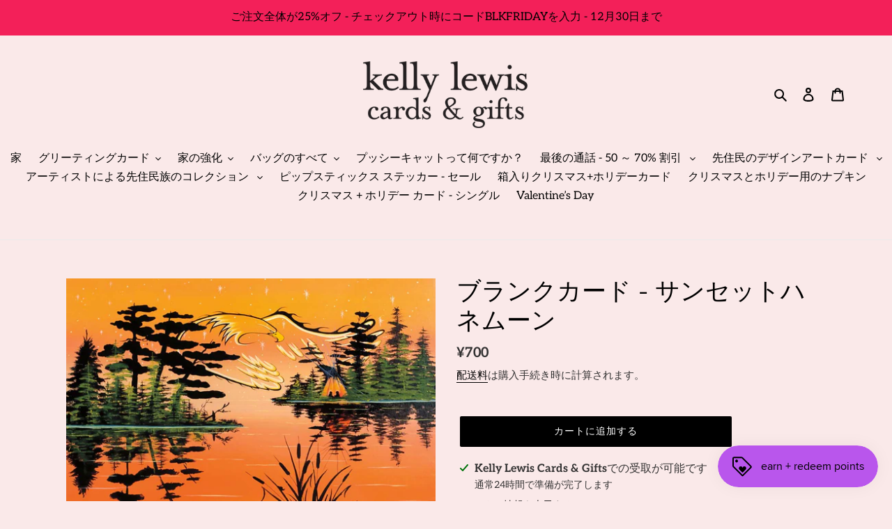

--- FILE ---
content_type: text/html; charset=utf-8
request_url: https://kellylewis.shop/ja-jp/products/sunset-honeymoon-card
body_size: 54953
content:
<!doctype html>
<html class="no-js" lang="ja">
<head>
  <meta charset="utf-8">
  <meta http-equiv="X-UA-Compatible" content="IE=edge,chrome=1">
  <meta name="viewport" content="width=device-width,initial-scale=1">
  <meta name="theme-color" content="#000000">

  <link rel="preconnect" href="https://cdn.shopify.com" crossorigin>
  <link rel="preconnect" href="https://fonts.shopifycdn.com" crossorigin>
  <link rel="preconnect" href="https://monorail-edge.shopifysvc.com"><link rel="preload" href="//kellylewis.shop/cdn/shop/t/1/assets/theme.css?v=136619971045174987231616877708" as="style">
  <link rel="preload" as="font" href="//kellylewis.shop/cdn/fonts/anek_tamil/anektamil_n4.2c907daa645b7bbf6285dac0733760f08d99f2ba.woff2" type="font/woff2" crossorigin>
  <link rel="preload" as="font" href="//kellylewis.shop/cdn/fonts/aleo/aleo_n4.136670fa4cfe14df9f97954729b65c53d88b12be.woff2" type="font/woff2" crossorigin>
  <link rel="preload" as="font" href="//kellylewis.shop/cdn/fonts/aleo/aleo_n7.bb6a195ae8203890c5b6ffd628bee17104cc686d.woff2" type="font/woff2" crossorigin>
  <link rel="preload" href="//kellylewis.shop/cdn/shop/t/1/assets/theme.js?v=20177681164921879581616877708" as="script">
  <link rel="preload" href="//kellylewis.shop/cdn/shop/t/1/assets/lazysizes.js?v=63098554868324070131616877707" as="script"><link rel="canonical" href="https://kellylewis.shop/ja-jp/products/sunset-honeymoon-card"><link rel="shortcut icon" href="//kellylewis.shop/cdn/shop/files/KL-favicon_32x32.png?v=1618337328" type="image/png"><title>ブランクカード - サンセットハネムーン
&ndash; kelly lewis cards &amp; gifts</title><meta name="description" content="サンセットハネムーン - ウィリアム・モナグがデザイン 5インチ×7インチ 12.7×17.78cm 空白のインテリア 白い封筒 アーティストの文化的背景 - Ojibway カナダでデザイン、製造されました アーティストはこの製品の販売に対してロイヤルティを支払われています"><!-- /snippets/social-meta-tags.liquid -->


<meta property="og:site_name" content="kelly lewis cards &amp; gifts">
<meta property="og:url" content="https://kellylewis.shop/ja-jp/products/sunset-honeymoon-card">
<meta property="og:title" content="ブランクカード - サンセットハネムーン">
<meta property="og:type" content="product">
<meta property="og:description" content="サンセットハネムーン - ウィリアム・モナグがデザイン 5インチ×7インチ 12.7×17.78cm 空白のインテリア 白い封筒 アーティストの文化的背景 - Ojibway カナダでデザイン、製造されました アーティストはこの製品の販売に対してロイヤルティを支払われています"><meta property="og:image" content="http://kellylewis.shop/cdn/shop/products/product_POD2147_2.jpg?v=1626279594">
  <meta property="og:image:secure_url" content="https://kellylewis.shop/cdn/shop/products/product_POD2147_2.jpg?v=1626279594">
  <meta property="og:image:width" content="1200">
  <meta property="og:image:height" content="857">
  <meta property="og:price:amount" content="700">
  <meta property="og:price:currency" content="JPY">



<meta name="twitter:card" content="summary_large_image">
<meta name="twitter:title" content="ブランクカード - サンセットハネムーン">
<meta name="twitter:description" content="サンセットハネムーン - ウィリアム・モナグがデザイン 5インチ×7インチ 12.7×17.78cm 空白のインテリア 白い封筒 アーティストの文化的背景 - Ojibway カナダでデザイン、製造されました アーティストはこの製品の販売に対してロイヤルティを支払われています">

  
<style data-shopify>
:root {
    --color-text: #000000;
    --color-text-rgb: 0, 0, 0;
    --color-body-text: #333232;
    --color-sale-text: #EA0606;
    --color-small-button-text-border: #3a3a3a;
    --color-text-field: #ffffff;
    --color-text-field-text: #000000;
    --color-text-field-text-rgb: 0, 0, 0;

    --color-btn-primary: #000000;
    --color-btn-primary-darker: #000000;
    --color-btn-primary-text: #ffffff;

    --color-blankstate: rgba(51, 50, 50, 0.35);
    --color-blankstate-border: rgba(51, 50, 50, 0.2);
    --color-blankstate-background: rgba(51, 50, 50, 0.1);

    --color-text-focus:#404040;
    --color-overlay-text-focus:#404040;
    --color-btn-primary-focus:#404040;
    --color-btn-social-focus:#d2d2d2;
    --color-small-button-text-border-focus:#606060;
    --predictive-search-focus:#f5d4d4;

    --color-body: #fae9e9;
    --color-bg: #fae9e9;
    --color-bg-rgb: 250, 233, 233;
    --color-bg-alt: rgba(51, 50, 50, 0.05);
    --color-bg-currency-selector: rgba(51, 50, 50, 0.2);

    --color-overlay-title-text: #000000;
    --color-image-overlay: #685858;
    --color-image-overlay-rgb: 104, 88, 88;--opacity-image-overlay: 0.08;--hover-overlay-opacity: 0.48;

    --color-border: #ebebeb;
    --color-border-form: #cccccc;
    --color-border-form-darker: #b3b3b3;

    --svg-select-icon: url(//kellylewis.shop/cdn/shop/t/1/assets/ico-select.svg?v=29003672709104678581624456876);
    --slick-img-url: url(//kellylewis.shop/cdn/shop/t/1/assets/ajax-loader.gif?v=41356863302472015721616877705);

    --font-weight-body--bold: 700;
    --font-weight-body--bolder: 700;

    --font-stack-header: "Anek Tamil", sans-serif;
    --font-style-header: normal;
    --font-weight-header: 400;

    --font-stack-body: Aleo, serif;
    --font-style-body: normal;
    --font-weight-body: 400;

    --font-size-header: 26;

    --font-size-base: 16;

    --font-h1-desktop: 35;
    --font-h1-mobile: 32;
    --font-h2-desktop: 20;
    --font-h2-mobile: 18;
    --font-h3-mobile: 20;
    --font-h4-desktop: 17;
    --font-h4-mobile: 15;
    --font-h5-desktop: 15;
    --font-h5-mobile: 13;
    --font-h6-desktop: 14;
    --font-h6-mobile: 12;

    --font-mega-title-large-desktop: 65;

    --font-rich-text-large: 18;
    --font-rich-text-small: 14;

    
--color-video-bg: #f5d4d4;

    
    --global-color-image-loader-primary: rgba(0, 0, 0, 0.06);
    --global-color-image-loader-secondary: rgba(0, 0, 0, 0.12);
  }
</style>


  <style>*,::after,::before{box-sizing:border-box}body{margin:0}body,html{background-color:var(--color-body)}body,button{font-size:calc(var(--font-size-base) * 1px);font-family:var(--font-stack-body);font-style:var(--font-style-body);font-weight:var(--font-weight-body);color:var(--color-text);line-height:1.5}body,button{-webkit-font-smoothing:antialiased;-webkit-text-size-adjust:100%}.border-bottom{border-bottom:1px solid var(--color-border)}.btn--link{background-color:transparent;border:0;margin:0;color:var(--color-text);text-align:left}.text-right{text-align:right}.icon{display:inline-block;width:20px;height:20px;vertical-align:middle;fill:currentColor}.icon__fallback-text,.visually-hidden{position:absolute!important;overflow:hidden;clip:rect(0 0 0 0);height:1px;width:1px;margin:-1px;padding:0;border:0}svg.icon:not(.icon--full-color) circle,svg.icon:not(.icon--full-color) ellipse,svg.icon:not(.icon--full-color) g,svg.icon:not(.icon--full-color) line,svg.icon:not(.icon--full-color) path,svg.icon:not(.icon--full-color) polygon,svg.icon:not(.icon--full-color) polyline,svg.icon:not(.icon--full-color) rect,symbol.icon:not(.icon--full-color) circle,symbol.icon:not(.icon--full-color) ellipse,symbol.icon:not(.icon--full-color) g,symbol.icon:not(.icon--full-color) line,symbol.icon:not(.icon--full-color) path,symbol.icon:not(.icon--full-color) polygon,symbol.icon:not(.icon--full-color) polyline,symbol.icon:not(.icon--full-color) rect{fill:inherit;stroke:inherit}li{list-style:none}.list--inline{padding:0;margin:0}.list--inline>li{display:inline-block;margin-bottom:0;vertical-align:middle}a{color:var(--color-text);text-decoration:none}.h1,.h2,h1,h2{margin:0 0 17.5px;font-family:var(--font-stack-header);font-style:var(--font-style-header);font-weight:var(--font-weight-header);line-height:1.2;overflow-wrap:break-word;word-wrap:break-word}.h1 a,.h2 a,h1 a,h2 a{color:inherit;text-decoration:none;font-weight:inherit}.h1,h1{font-size:calc(((var(--font-h1-desktop))/ (var(--font-size-base))) * 1em);text-transform:none;letter-spacing:0}@media only screen and (max-width:749px){.h1,h1{font-size:calc(((var(--font-h1-mobile))/ (var(--font-size-base))) * 1em)}}.h2,h2{font-size:calc(((var(--font-h2-desktop))/ (var(--font-size-base))) * 1em);text-transform:uppercase;letter-spacing:.1em}@media only screen and (max-width:749px){.h2,h2{font-size:calc(((var(--font-h2-mobile))/ (var(--font-size-base))) * 1em)}}p{color:var(--color-body-text);margin:0 0 19.44444px}@media only screen and (max-width:749px){p{font-size:calc(((var(--font-size-base) - 1)/ (var(--font-size-base))) * 1em)}}p:last-child{margin-bottom:0}@media only screen and (max-width:749px){.small--hide{display:none!important}}.grid{list-style:none;margin:0;padding:0;margin-left:-30px}.grid::after{content:'';display:table;clear:both}@media only screen and (max-width:749px){.grid{margin-left:-22px}}.grid::after{content:'';display:table;clear:both}.grid--no-gutters{margin-left:0}.grid--no-gutters .grid__item{padding-left:0}.grid--table{display:table;table-layout:fixed;width:100%}.grid--table>.grid__item{float:none;display:table-cell;vertical-align:middle}.grid__item{float:left;padding-left:30px;width:100%}@media only screen and (max-width:749px){.grid__item{padding-left:22px}}.grid__item[class*="--push"]{position:relative}@media only screen and (min-width:750px){.medium-up--one-quarter{width:25%}.medium-up--push-one-third{width:33.33%}.medium-up--one-half{width:50%}.medium-up--push-one-third{left:33.33%;position:relative}}.site-header{position:relative;background-color:var(--color-body)}@media only screen and (max-width:749px){.site-header{border-bottom:1px solid var(--color-border)}}@media only screen and (min-width:750px){.site-header{padding:0 55px}.site-header.logo--center{padding-top:30px}}.site-header__logo{margin:15px 0}.logo-align--center .site-header__logo{text-align:center;margin:0 auto}@media only screen and (max-width:749px){.logo-align--center .site-header__logo{text-align:left;margin:15px 0}}@media only screen and (max-width:749px){.site-header__logo{padding-left:22px;text-align:left}.site-header__logo img{margin:0}}.site-header__logo-link{display:inline-block;word-break:break-word}@media only screen and (min-width:750px){.logo-align--center .site-header__logo-link{margin:0 auto}}.site-header__logo-image{display:block}@media only screen and (min-width:750px){.site-header__logo-image{margin:0 auto}}.site-header__logo-image img{width:100%}.site-header__logo-image--centered img{margin:0 auto}.site-header__logo img{display:block}.site-header__icons{position:relative;white-space:nowrap}@media only screen and (max-width:749px){.site-header__icons{width:auto;padding-right:13px}.site-header__icons .btn--link,.site-header__icons .site-header__cart{font-size:calc(((var(--font-size-base))/ (var(--font-size-base))) * 1em)}}.site-header__icons-wrapper{position:relative;display:-webkit-flex;display:-ms-flexbox;display:flex;width:100%;-ms-flex-align:center;-webkit-align-items:center;-moz-align-items:center;-ms-align-items:center;-o-align-items:center;align-items:center;-webkit-justify-content:flex-end;-ms-justify-content:flex-end;justify-content:flex-end}.site-header__account,.site-header__cart,.site-header__search{position:relative}.site-header__search.site-header__icon{display:none}@media only screen and (min-width:1400px){.site-header__search.site-header__icon{display:block}}.site-header__search-toggle{display:block}@media only screen and (min-width:750px){.site-header__account,.site-header__cart{padding:10px 11px}}.site-header__cart-title,.site-header__search-title{position:absolute!important;overflow:hidden;clip:rect(0 0 0 0);height:1px;width:1px;margin:-1px;padding:0;border:0;display:block;vertical-align:middle}.site-header__cart-title{margin-right:3px}.site-header__cart-count{display:flex;align-items:center;justify-content:center;position:absolute;right:.4rem;top:.2rem;font-weight:700;background-color:var(--color-btn-primary);color:var(--color-btn-primary-text);border-radius:50%;min-width:1em;height:1em}.site-header__cart-count span{font-family:HelveticaNeue,"Helvetica Neue",Helvetica,Arial,sans-serif;font-size:calc(11em / 16);line-height:1}@media only screen and (max-width:749px){.site-header__cart-count{top:calc(7em / 16);right:0;border-radius:50%;min-width:calc(19em / 16);height:calc(19em / 16)}}@media only screen and (max-width:749px){.site-header__cart-count span{padding:.25em calc(6em / 16);font-size:12px}}.site-header__menu{display:none}@media only screen and (max-width:749px){.site-header__icon{display:inline-block;vertical-align:middle;padding:10px 11px;margin:0}}@media only screen and (min-width:750px){.site-header__icon .icon-search{margin-right:3px}}.announcement-bar{z-index:10;position:relative;text-align:center;border-bottom:1px solid transparent;padding:2px}.announcement-bar__link{display:block}.announcement-bar__message{display:block;padding:11px 22px;font-size:calc(((16)/ (var(--font-size-base))) * 1em);font-weight:var(--font-weight-header)}@media only screen and (min-width:750px){.announcement-bar__message{padding-left:55px;padding-right:55px}}.site-nav{position:relative;padding:0;text-align:center;margin:25px 0}.site-nav a{padding:3px 10px}.site-nav__link{display:block;white-space:nowrap}.site-nav--centered .site-nav__link{padding-top:0}.site-nav__link .icon-chevron-down{width:calc(8em / 16);height:calc(8em / 16);margin-left:.5rem}.site-nav__label{border-bottom:1px solid transparent}.site-nav__link--active .site-nav__label{border-bottom-color:var(--color-text)}.site-nav__link--button{border:none;background-color:transparent;padding:3px 10px}.site-header__mobile-nav{z-index:11;position:relative;background-color:var(--color-body)}@media only screen and (max-width:749px){.site-header__mobile-nav{display:-webkit-flex;display:-ms-flexbox;display:flex;width:100%;-ms-flex-align:center;-webkit-align-items:center;-moz-align-items:center;-ms-align-items:center;-o-align-items:center;align-items:center}}.mobile-nav--open .icon-close{display:none}.main-content{opacity:0}.main-content .shopify-section{display:none}.main-content .shopify-section:first-child{display:inherit}.critical-hidden{display:none}</style>

  <script>
    window.performance.mark('debut:theme_stylesheet_loaded.start');

    function onLoadStylesheet() {
      performance.mark('debut:theme_stylesheet_loaded.end');
      performance.measure('debut:theme_stylesheet_loaded', 'debut:theme_stylesheet_loaded.start', 'debut:theme_stylesheet_loaded.end');

      var url = "//kellylewis.shop/cdn/shop/t/1/assets/theme.css?v=136619971045174987231616877708";
      var link = document.querySelector('link[href="' + url + '"]');
      link.loaded = true;
      link.dispatchEvent(new Event('load'));
    }
  </script>

  <link rel="stylesheet" href="//kellylewis.shop/cdn/shop/t/1/assets/theme.css?v=136619971045174987231616877708" type="text/css" media="print" onload="this.media='all';onLoadStylesheet()">

  <style>
    @font-face {
  font-family: "Anek Tamil";
  font-weight: 400;
  font-style: normal;
  font-display: swap;
  src: url("//kellylewis.shop/cdn/fonts/anek_tamil/anektamil_n4.2c907daa645b7bbf6285dac0733760f08d99f2ba.woff2") format("woff2"),
       url("//kellylewis.shop/cdn/fonts/anek_tamil/anektamil_n4.58d2b7d33afb43473289c2390c1128013680474b.woff") format("woff");
}

    @font-face {
  font-family: Aleo;
  font-weight: 400;
  font-style: normal;
  font-display: swap;
  src: url("//kellylewis.shop/cdn/fonts/aleo/aleo_n4.136670fa4cfe14df9f97954729b65c53d88b12be.woff2") format("woff2"),
       url("//kellylewis.shop/cdn/fonts/aleo/aleo_n4.5d64991d1f526ac4e19640bbdebcbc191ef24ad0.woff") format("woff");
}

    @font-face {
  font-family: Aleo;
  font-weight: 700;
  font-style: normal;
  font-display: swap;
  src: url("//kellylewis.shop/cdn/fonts/aleo/aleo_n7.bb6a195ae8203890c5b6ffd628bee17104cc686d.woff2") format("woff2"),
       url("//kellylewis.shop/cdn/fonts/aleo/aleo_n7.071af82e6c05ec82c5ab10eface7d1bae9723490.woff") format("woff");
}

    @font-face {
  font-family: Aleo;
  font-weight: 700;
  font-style: normal;
  font-display: swap;
  src: url("//kellylewis.shop/cdn/fonts/aleo/aleo_n7.bb6a195ae8203890c5b6ffd628bee17104cc686d.woff2") format("woff2"),
       url("//kellylewis.shop/cdn/fonts/aleo/aleo_n7.071af82e6c05ec82c5ab10eface7d1bae9723490.woff") format("woff");
}

    @font-face {
  font-family: Aleo;
  font-weight: 400;
  font-style: italic;
  font-display: swap;
  src: url("//kellylewis.shop/cdn/fonts/aleo/aleo_i4.88a25861c09f2509923c34ba3366e47df60bc543.woff2") format("woff2"),
       url("//kellylewis.shop/cdn/fonts/aleo/aleo_i4.7b233ab952f02df341ea5501e4220a671d323710.woff") format("woff");
}

    @font-face {
  font-family: Aleo;
  font-weight: 700;
  font-style: italic;
  font-display: swap;
  src: url("//kellylewis.shop/cdn/fonts/aleo/aleo_i7.6db85f6e645c64d34d8e29efcc908fa9de7ecbca.woff2") format("woff2"),
       url("//kellylewis.shop/cdn/fonts/aleo/aleo_i7.3a33fa5ea79edeaa5ef94d93d95ff1b74cc7781f.woff") format("woff");
}

  </style>

  <script>
    var theme = {
      breakpoints: {
        medium: 750,
        large: 990,
        widescreen: 1400
      },
      strings: {
        addToCart: "カートに追加する",
        soldOut: "売り切れ",
        unavailable: "お取り扱いできません",
        regularPrice: "通常価格",
        salePrice: "販売価格",
        sale: "セール",
        fromLowestPrice: "[price]から",
        vendor: "販売元",
        showMore: "さらに表示する",
        showLess: "表示を減らす",
        searchFor: "検索する",
        addressError: "住所を調べる際にエラーが発生しました",
        addressNoResults: "その住所は見つかりませんでした",
        addressQueryLimit: "Google APIの使用量の制限を超えました。\u003ca href=\"https:\/\/developers.google.com\/maps\/premium\/usage-limits\"\u003eプレミアムプラン\u003c\/a\u003eへのアップグレードをご検討ください。",
        authError: "あなたのGoogle Mapsのアカウント認証で問題が発生しました。",
        newWindow: "新しいウィンドウで開く",
        external: "外部のウェブサイトに移動します。",
        newWindowExternal: "外部のウェブサイトを新しいウィンドウで開く",
        removeLabel: "[product] を削除する",
        update: "アップデート",
        quantity: "数量",
        discountedTotal: "ディスカウント合計",
        regularTotal: "通常合計",
        priceColumn: "ディスカウントの詳細については価格列を参照してください。",
        quantityMinimumMessage: "数量は1以上でなければなりません",
        cartError: "お客様のカートをアップデートするときにエラーが発生しました。再度お試しください。",
        removedItemMessage: "カートから \u003cspan class=\"cart__removed-product-details\"\u003e([quantity]) 個の[link]\u003c\/span\u003eが消去されました。",
        unitPrice: "単価",
        unitPriceSeparator: "あたり",
        oneCartCount: "1個のアイテム",
        otherCartCount: "[count]個のアイテム",
        quantityLabel: "数量: [count]",
        products: "商品",
        loading: "読み込んでいます",
        number_of_results: "[result_number]\/[results_count]",
        number_of_results_found: "[results_count]件の結果が見つかりました",
        one_result_found: "1件の結果が見つかりました"
      },
      moneyFormat: "¥{{amount_no_decimals}}",
      moneyFormatWithCurrency: "¥{{amount_no_decimals}} JPY",
      settings: {
        predictiveSearchEnabled: true,
        predictiveSearchShowPrice: false,
        predictiveSearchShowVendor: false
      },
      stylesheet: "//kellylewis.shop/cdn/shop/t/1/assets/theme.css?v=136619971045174987231616877708"
    }

    document.documentElement.className = document.documentElement.className.replace('no-js', 'js');
  </script><script src="//kellylewis.shop/cdn/shop/t/1/assets/theme.js?v=20177681164921879581616877708" defer="defer"></script>
  <script src="//kellylewis.shop/cdn/shop/t/1/assets/lazysizes.js?v=63098554868324070131616877707" async="async"></script>

  <script type="text/javascript">
    if (window.MSInputMethodContext && document.documentMode) {
      var scripts = document.getElementsByTagName('script')[0];
      var polyfill = document.createElement("script");
      polyfill.defer = true;
      polyfill.src = "//kellylewis.shop/cdn/shop/t/1/assets/ie11CustomProperties.min.js?v=146208399201472936201616877707";

      scripts.parentNode.insertBefore(polyfill, scripts);
    }
  </script>

  <script>window.performance && window.performance.mark && window.performance.mark('shopify.content_for_header.start');</script><meta name="facebook-domain-verification" content="71exwjbl5ee09q457c8w2gj6y1rizp">
<meta name="facebook-domain-verification" content="gfsrngbgjdaojnq06bayvu926annjm">
<meta name="google-site-verification" content="m-mZrfNUw4MKhuwB0_JX1UCLkJn7-MJylZY_T0q33AU">
<meta id="shopify-digital-wallet" name="shopify-digital-wallet" content="/55806427341/digital_wallets/dialog">
<meta name="shopify-checkout-api-token" content="0d5677ee79b5aed8c791054b37717406">
<meta id="in-context-paypal-metadata" data-shop-id="55806427341" data-venmo-supported="false" data-environment="production" data-locale="ja_JP" data-paypal-v4="true" data-currency="JPY">
<link rel="alternate" hreflang="x-default" href="https://kellylewis.shop/products/sunset-honeymoon-card">
<link rel="alternate" hreflang="en" href="https://kellylewis.shop/products/sunset-honeymoon-card">
<link rel="alternate" hreflang="en-GB" href="https://kellylewis.shop/en-gb/products/sunset-honeymoon-card">
<link rel="alternate" hreflang="en-AU" href="https://kellylewis.shop/en-au/products/sunset-honeymoon-card">
<link rel="alternate" hreflang="en-JP" href="https://kellylewis.shop/en-jp/products/sunset-honeymoon-card">
<link rel="alternate" hreflang="ja-JP" href="https://kellylewis.shop/ja-jp/products/sunset-honeymoon-card">
<link rel="alternate" type="application/json+oembed" href="https://kellylewis.shop/ja-jp/products/sunset-honeymoon-card.oembed">
<script async="async" src="/checkouts/internal/preloads.js?locale=ja-JP"></script>
<link rel="preconnect" href="https://shop.app" crossorigin="anonymous">
<script async="async" src="https://shop.app/checkouts/internal/preloads.js?locale=ja-JP&shop_id=55806427341" crossorigin="anonymous"></script>
<script id="apple-pay-shop-capabilities" type="application/json">{"shopId":55806427341,"countryCode":"CA","currencyCode":"JPY","merchantCapabilities":["supports3DS"],"merchantId":"gid:\/\/shopify\/Shop\/55806427341","merchantName":"kelly lewis cards \u0026 gifts","requiredBillingContactFields":["postalAddress","email","phone"],"requiredShippingContactFields":["postalAddress","email","phone"],"shippingType":"shipping","supportedNetworks":["visa","masterCard","amex","discover","interac","jcb"],"total":{"type":"pending","label":"kelly lewis cards \u0026 gifts","amount":"1.00"},"shopifyPaymentsEnabled":true,"supportsSubscriptions":true}</script>
<script id="shopify-features" type="application/json">{"accessToken":"0d5677ee79b5aed8c791054b37717406","betas":["rich-media-storefront-analytics"],"domain":"kellylewis.shop","predictiveSearch":true,"shopId":55806427341,"locale":"ja"}</script>
<script>var Shopify = Shopify || {};
Shopify.shop = "kellylewis-818.myshopify.com";
Shopify.locale = "ja";
Shopify.currency = {"active":"JPY","rate":"114.5766"};
Shopify.country = "JP";
Shopify.theme = {"name":"Debut","id":121177374925,"schema_name":"Debut","schema_version":"17.12.1","theme_store_id":796,"role":"main"};
Shopify.theme.handle = "null";
Shopify.theme.style = {"id":null,"handle":null};
Shopify.cdnHost = "kellylewis.shop/cdn";
Shopify.routes = Shopify.routes || {};
Shopify.routes.root = "/ja-jp/";</script>
<script type="module">!function(o){(o.Shopify=o.Shopify||{}).modules=!0}(window);</script>
<script>!function(o){function n(){var o=[];function n(){o.push(Array.prototype.slice.apply(arguments))}return n.q=o,n}var t=o.Shopify=o.Shopify||{};t.loadFeatures=n(),t.autoloadFeatures=n()}(window);</script>
<script>
  window.ShopifyPay = window.ShopifyPay || {};
  window.ShopifyPay.apiHost = "shop.app\/pay";
  window.ShopifyPay.redirectState = null;
</script>
<script id="shop-js-analytics" type="application/json">{"pageType":"product"}</script>
<script defer="defer" async type="module" src="//kellylewis.shop/cdn/shopifycloud/shop-js/modules/v2/client.init-shop-cart-sync_CHE6QNUr.ja.esm.js"></script>
<script defer="defer" async type="module" src="//kellylewis.shop/cdn/shopifycloud/shop-js/modules/v2/chunk.common_D98kRh4-.esm.js"></script>
<script defer="defer" async type="module" src="//kellylewis.shop/cdn/shopifycloud/shop-js/modules/v2/chunk.modal_BNwoMci-.esm.js"></script>
<script type="module">
  await import("//kellylewis.shop/cdn/shopifycloud/shop-js/modules/v2/client.init-shop-cart-sync_CHE6QNUr.ja.esm.js");
await import("//kellylewis.shop/cdn/shopifycloud/shop-js/modules/v2/chunk.common_D98kRh4-.esm.js");
await import("//kellylewis.shop/cdn/shopifycloud/shop-js/modules/v2/chunk.modal_BNwoMci-.esm.js");

  window.Shopify.SignInWithShop?.initShopCartSync?.({"fedCMEnabled":true,"windoidEnabled":true});

</script>
<script>
  window.Shopify = window.Shopify || {};
  if (!window.Shopify.featureAssets) window.Shopify.featureAssets = {};
  window.Shopify.featureAssets['shop-js'] = {"shop-cart-sync":["modules/v2/client.shop-cart-sync_Fn6E0AvD.ja.esm.js","modules/v2/chunk.common_D98kRh4-.esm.js","modules/v2/chunk.modal_BNwoMci-.esm.js"],"init-fed-cm":["modules/v2/client.init-fed-cm_sYFpctDP.ja.esm.js","modules/v2/chunk.common_D98kRh4-.esm.js","modules/v2/chunk.modal_BNwoMci-.esm.js"],"shop-toast-manager":["modules/v2/client.shop-toast-manager_Cm6TtnXd.ja.esm.js","modules/v2/chunk.common_D98kRh4-.esm.js","modules/v2/chunk.modal_BNwoMci-.esm.js"],"init-shop-cart-sync":["modules/v2/client.init-shop-cart-sync_CHE6QNUr.ja.esm.js","modules/v2/chunk.common_D98kRh4-.esm.js","modules/v2/chunk.modal_BNwoMci-.esm.js"],"shop-button":["modules/v2/client.shop-button_CZ95wHjv.ja.esm.js","modules/v2/chunk.common_D98kRh4-.esm.js","modules/v2/chunk.modal_BNwoMci-.esm.js"],"init-windoid":["modules/v2/client.init-windoid_BTB72QS9.ja.esm.js","modules/v2/chunk.common_D98kRh4-.esm.js","modules/v2/chunk.modal_BNwoMci-.esm.js"],"shop-cash-offers":["modules/v2/client.shop-cash-offers_BFHBnhKY.ja.esm.js","modules/v2/chunk.common_D98kRh4-.esm.js","modules/v2/chunk.modal_BNwoMci-.esm.js"],"pay-button":["modules/v2/client.pay-button_DTH50Rzq.ja.esm.js","modules/v2/chunk.common_D98kRh4-.esm.js","modules/v2/chunk.modal_BNwoMci-.esm.js"],"init-customer-accounts":["modules/v2/client.init-customer-accounts_BUGn0cIS.ja.esm.js","modules/v2/client.shop-login-button_B-yi3nMN.ja.esm.js","modules/v2/chunk.common_D98kRh4-.esm.js","modules/v2/chunk.modal_BNwoMci-.esm.js"],"avatar":["modules/v2/client.avatar_BTnouDA3.ja.esm.js"],"checkout-modal":["modules/v2/client.checkout-modal_B9SXRRFG.ja.esm.js","modules/v2/chunk.common_D98kRh4-.esm.js","modules/v2/chunk.modal_BNwoMci-.esm.js"],"init-shop-for-new-customer-accounts":["modules/v2/client.init-shop-for-new-customer-accounts_CoX20XDP.ja.esm.js","modules/v2/client.shop-login-button_B-yi3nMN.ja.esm.js","modules/v2/chunk.common_D98kRh4-.esm.js","modules/v2/chunk.modal_BNwoMci-.esm.js"],"init-customer-accounts-sign-up":["modules/v2/client.init-customer-accounts-sign-up_CSeMJfz-.ja.esm.js","modules/v2/client.shop-login-button_B-yi3nMN.ja.esm.js","modules/v2/chunk.common_D98kRh4-.esm.js","modules/v2/chunk.modal_BNwoMci-.esm.js"],"init-shop-email-lookup-coordinator":["modules/v2/client.init-shop-email-lookup-coordinator_DazyVOqY.ja.esm.js","modules/v2/chunk.common_D98kRh4-.esm.js","modules/v2/chunk.modal_BNwoMci-.esm.js"],"shop-follow-button":["modules/v2/client.shop-follow-button_DjSWKMco.ja.esm.js","modules/v2/chunk.common_D98kRh4-.esm.js","modules/v2/chunk.modal_BNwoMci-.esm.js"],"shop-login-button":["modules/v2/client.shop-login-button_B-yi3nMN.ja.esm.js","modules/v2/chunk.common_D98kRh4-.esm.js","modules/v2/chunk.modal_BNwoMci-.esm.js"],"shop-login":["modules/v2/client.shop-login_BdZnYXk6.ja.esm.js","modules/v2/chunk.common_D98kRh4-.esm.js","modules/v2/chunk.modal_BNwoMci-.esm.js"],"lead-capture":["modules/v2/client.lead-capture_emq1eXKF.ja.esm.js","modules/v2/chunk.common_D98kRh4-.esm.js","modules/v2/chunk.modal_BNwoMci-.esm.js"],"payment-terms":["modules/v2/client.payment-terms_CeWs54sX.ja.esm.js","modules/v2/chunk.common_D98kRh4-.esm.js","modules/v2/chunk.modal_BNwoMci-.esm.js"]};
</script>
<script>(function() {
  var isLoaded = false;
  function asyncLoad() {
    if (isLoaded) return;
    isLoaded = true;
    var urls = ["https:\/\/js.smile.io\/v1\/smile-shopify.js?shop=kellylewis-818.myshopify.com","https:\/\/cdn.nfcube.com\/instafeed-9c4e13126e7e5fb25252698aa7f0c5c9.js?shop=kellylewis-818.myshopify.com","\/\/shopify.privy.com\/widget.js?shop=kellylewis-818.myshopify.com","https:\/\/cdn.hextom.com\/js\/freeshippingbar.js?shop=kellylewis-818.myshopify.com"];
    for (var i = 0; i < urls.length; i++) {
      var s = document.createElement('script');
      s.type = 'text/javascript';
      s.async = true;
      s.src = urls[i];
      var x = document.getElementsByTagName('script')[0];
      x.parentNode.insertBefore(s, x);
    }
  };
  if(window.attachEvent) {
    window.attachEvent('onload', asyncLoad);
  } else {
    window.addEventListener('load', asyncLoad, false);
  }
})();</script>
<script id="__st">var __st={"a":55806427341,"offset":-21600,"reqid":"10bcdbdd-a327-4431-a0d8-f5399d4823f8-1769572893","pageurl":"kellylewis.shop\/ja-jp\/products\/sunset-honeymoon-card","u":"c34a2c2b4034","p":"product","rtyp":"product","rid":6678029828301};</script>
<script>window.ShopifyPaypalV4VisibilityTracking = true;</script>
<script id="captcha-bootstrap">!function(){'use strict';const t='contact',e='account',n='new_comment',o=[[t,t],['blogs',n],['comments',n],[t,'customer']],c=[[e,'customer_login'],[e,'guest_login'],[e,'recover_customer_password'],[e,'create_customer']],r=t=>t.map((([t,e])=>`form[action*='/${t}']:not([data-nocaptcha='true']) input[name='form_type'][value='${e}']`)).join(','),a=t=>()=>t?[...document.querySelectorAll(t)].map((t=>t.form)):[];function s(){const t=[...o],e=r(t);return a(e)}const i='password',u='form_key',d=['recaptcha-v3-token','g-recaptcha-response','h-captcha-response',i],f=()=>{try{return window.sessionStorage}catch{return}},m='__shopify_v',_=t=>t.elements[u];function p(t,e,n=!1){try{const o=window.sessionStorage,c=JSON.parse(o.getItem(e)),{data:r}=function(t){const{data:e,action:n}=t;return t[m]||n?{data:e,action:n}:{data:t,action:n}}(c);for(const[e,n]of Object.entries(r))t.elements[e]&&(t.elements[e].value=n);n&&o.removeItem(e)}catch(o){console.error('form repopulation failed',{error:o})}}const l='form_type',E='cptcha';function T(t){t.dataset[E]=!0}const w=window,h=w.document,L='Shopify',v='ce_forms',y='captcha';let A=!1;((t,e)=>{const n=(g='f06e6c50-85a8-45c8-87d0-21a2b65856fe',I='https://cdn.shopify.com/shopifycloud/storefront-forms-hcaptcha/ce_storefront_forms_captcha_hcaptcha.v1.5.2.iife.js',D={infoText:'hCaptchaによる保護',privacyText:'プライバシー',termsText:'利用規約'},(t,e,n)=>{const o=w[L][v],c=o.bindForm;if(c)return c(t,g,e,D).then(n);var r;o.q.push([[t,g,e,D],n]),r=I,A||(h.body.append(Object.assign(h.createElement('script'),{id:'captcha-provider',async:!0,src:r})),A=!0)});var g,I,D;w[L]=w[L]||{},w[L][v]=w[L][v]||{},w[L][v].q=[],w[L][y]=w[L][y]||{},w[L][y].protect=function(t,e){n(t,void 0,e),T(t)},Object.freeze(w[L][y]),function(t,e,n,w,h,L){const[v,y,A,g]=function(t,e,n){const i=e?o:[],u=t?c:[],d=[...i,...u],f=r(d),m=r(i),_=r(d.filter((([t,e])=>n.includes(e))));return[a(f),a(m),a(_),s()]}(w,h,L),I=t=>{const e=t.target;return e instanceof HTMLFormElement?e:e&&e.form},D=t=>v().includes(t);t.addEventListener('submit',(t=>{const e=I(t);if(!e)return;const n=D(e)&&!e.dataset.hcaptchaBound&&!e.dataset.recaptchaBound,o=_(e),c=g().includes(e)&&(!o||!o.value);(n||c)&&t.preventDefault(),c&&!n&&(function(t){try{if(!f())return;!function(t){const e=f();if(!e)return;const n=_(t);if(!n)return;const o=n.value;o&&e.removeItem(o)}(t);const e=Array.from(Array(32),(()=>Math.random().toString(36)[2])).join('');!function(t,e){_(t)||t.append(Object.assign(document.createElement('input'),{type:'hidden',name:u})),t.elements[u].value=e}(t,e),function(t,e){const n=f();if(!n)return;const o=[...t.querySelectorAll(`input[type='${i}']`)].map((({name:t})=>t)),c=[...d,...o],r={};for(const[a,s]of new FormData(t).entries())c.includes(a)||(r[a]=s);n.setItem(e,JSON.stringify({[m]:1,action:t.action,data:r}))}(t,e)}catch(e){console.error('failed to persist form',e)}}(e),e.submit())}));const S=(t,e)=>{t&&!t.dataset[E]&&(n(t,e.some((e=>e===t))),T(t))};for(const o of['focusin','change'])t.addEventListener(o,(t=>{const e=I(t);D(e)&&S(e,y())}));const B=e.get('form_key'),M=e.get(l),P=B&&M;t.addEventListener('DOMContentLoaded',(()=>{const t=y();if(P)for(const e of t)e.elements[l].value===M&&p(e,B);[...new Set([...A(),...v().filter((t=>'true'===t.dataset.shopifyCaptcha))])].forEach((e=>S(e,t)))}))}(h,new URLSearchParams(w.location.search),n,t,e,['guest_login'])})(!0,!0)}();</script>
<script integrity="sha256-4kQ18oKyAcykRKYeNunJcIwy7WH5gtpwJnB7kiuLZ1E=" data-source-attribution="shopify.loadfeatures" defer="defer" src="//kellylewis.shop/cdn/shopifycloud/storefront/assets/storefront/load_feature-a0a9edcb.js" crossorigin="anonymous"></script>
<script crossorigin="anonymous" defer="defer" src="//kellylewis.shop/cdn/shopifycloud/storefront/assets/shopify_pay/storefront-65b4c6d7.js?v=20250812"></script>
<script data-source-attribution="shopify.dynamic_checkout.dynamic.init">var Shopify=Shopify||{};Shopify.PaymentButton=Shopify.PaymentButton||{isStorefrontPortableWallets:!0,init:function(){window.Shopify.PaymentButton.init=function(){};var t=document.createElement("script");t.src="https://kellylewis.shop/cdn/shopifycloud/portable-wallets/latest/portable-wallets.ja.js",t.type="module",document.head.appendChild(t)}};
</script>
<script data-source-attribution="shopify.dynamic_checkout.buyer_consent">
  function portableWalletsHideBuyerConsent(e){var t=document.getElementById("shopify-buyer-consent"),n=document.getElementById("shopify-subscription-policy-button");t&&n&&(t.classList.add("hidden"),t.setAttribute("aria-hidden","true"),n.removeEventListener("click",e))}function portableWalletsShowBuyerConsent(e){var t=document.getElementById("shopify-buyer-consent"),n=document.getElementById("shopify-subscription-policy-button");t&&n&&(t.classList.remove("hidden"),t.removeAttribute("aria-hidden"),n.addEventListener("click",e))}window.Shopify?.PaymentButton&&(window.Shopify.PaymentButton.hideBuyerConsent=portableWalletsHideBuyerConsent,window.Shopify.PaymentButton.showBuyerConsent=portableWalletsShowBuyerConsent);
</script>
<script data-source-attribution="shopify.dynamic_checkout.cart.bootstrap">document.addEventListener("DOMContentLoaded",(function(){function t(){return document.querySelector("shopify-accelerated-checkout-cart, shopify-accelerated-checkout")}if(t())Shopify.PaymentButton.init();else{new MutationObserver((function(e,n){t()&&(Shopify.PaymentButton.init(),n.disconnect())})).observe(document.body,{childList:!0,subtree:!0})}}));
</script>
<link id="shopify-accelerated-checkout-styles" rel="stylesheet" media="screen" href="https://kellylewis.shop/cdn/shopifycloud/portable-wallets/latest/accelerated-checkout-backwards-compat.css" crossorigin="anonymous">
<style id="shopify-accelerated-checkout-cart">
        #shopify-buyer-consent {
  margin-top: 1em;
  display: inline-block;
  width: 100%;
}

#shopify-buyer-consent.hidden {
  display: none;
}

#shopify-subscription-policy-button {
  background: none;
  border: none;
  padding: 0;
  text-decoration: underline;
  font-size: inherit;
  cursor: pointer;
}

#shopify-subscription-policy-button::before {
  box-shadow: none;
}

      </style>

<script>window.performance && window.performance.mark && window.performance.mark('shopify.content_for_header.end');</script>
<!-- BEGIN app block: shopify://apps/nospy-protect-data/blocks/app-block/0ea824f6-5b8e-445c-b27f-1d4763c81aa3 --><script>
    let my_shop = Shopify.shop;
    const noSpyBaseUrl = "https://app.nospyapp.com/api";
    let isNoSpyLogCreated = false;
    
    window.NoSpyStore = {
        ip: null,
        geolocation: null,
        sessionId: null,
        sessionStart: null,
        reached: null,
    };
    // Check Iframe
    function isLoadedInIframe() {
        try {
            return window.self !== window.top;
        } catch (e) {
            return true;
        }
    }

    const createHit = (data) => {
        fetch(`${noSpyBaseUrl}/hit?shop=${Shopify.shop}`, {
            method: "POST",
            headers: {
                "Content-Type": "application/json",
            },
            body: JSON.stringify(data),
        });
    };

    const createBlockLog = (payload) => {
        fetch(`${noSpyBaseUrl}/block/log`, {
            method: 'POST',
            body: JSON.stringify(payload),
            headers: {
                'Content-Type': 'application/json'
            }
        });
    }
    
    class SessionService {
        constructor() {
            this.sessionKey = 'no_spy_session_id';
            this.lastSeenKey = 'no_spy_last_seen_at';
            this.timeout = 30 * 60 * 1000;
        }
    
        getSessionId() {
            return sessionStorage.getItem(this.sessionKey);
        }
    
        init() {
            const now = Date.now();
            let sessionId = this.getSessionId();
            let lastSeen = parseInt(localStorage.getItem(this.lastSeenKey) || "0");
    
            if (!sessionId || (now - lastSeen) > this.timeout) {
                sessionId = crypto.randomUUID();
                sessionStorage.setItem(this.sessionKey, sessionId);
            }
    
            NoSpyStore.sessionId = sessionId;
            NoSpyStore.sessionStart = now;
            this.updateLastSeen();
            this.attachListeners();
        }
    
        updateLastSeen() {
            const now = Date.now();
            const lastUpdated = parseInt(localStorage.getItem(this.lastSeenKey), 10) || 0;
            if (now - lastUpdated > 5000) {
                // Update local storage
                localStorage.setItem(this.lastSeenKey, now.toString());
            }
        }
    
        attachListeners() {
            const update = this.updateLastSeen.bind(this);
            document.addEventListener('visibilitychange', update);
            document.addEventListener('mousemove', update);
            document.addEventListener('keydown', update);
        }
    
        sendBeacon(ip) {
            if (!ip) return;
    
            const duration = Math.floor((Date.now() - NoSpyStore.sessionStart) / 1000);
            const payload = JSON.stringify({
                duration,
                ip_address: ip,
                session_id: NoSpyStore.sessionId
            });
    
            if (navigator.sendBeacon) {
                navigator.sendBeacon(`${noSpyBaseUrl}/track-session`, payload);
            } else {
                fetch(`${noSpyBaseUrl}/track-session`, {
                    method: 'POST',
                    body: payload,
                    headers: {
                        'Content-Type': 'application/json'
                    }
                }).then();
            }
        }
    };
    
    class GeoService {
        constructor() {
            this.cacheKey = 'no-spy-geo-location';
            this.reachedKey = 'no-spy-geo-reached';
        }
    
        loadFromCache() {
            const cached = localStorage.getItem(this.cacheKey);
            if (!cached) return null;
    
            const { expireTime, value } = JSON.parse(cached);
            if (Date.now() > expireTime) return null;
    
            return value;
        }
    
        saveToCache(data, reached) {
            localStorage.setItem(this.cacheKey, JSON.stringify({
                expireTime: Date.now() + 10800 * 1000, // 3 hours
                value: data
            }));
            localStorage.setItem(this.reachedKey, reached);
            NoSpyStore.geolocation = data;
            NoSpyStore.ip = data.ip;
            NoSpyStore.reached = reached;
        }
    
        fetch() {
            const cached = this.loadFromCache();
            if (cached) {
                NoSpyStore.geolocation = cached;
                NoSpyStore.ip = cached.ip;
                return cached;
            }
            return null;
        }
    };
    
    class RedirectFeature {
        constructor(ip, bot_verification = null) {
            if (isLoadedInIframe()) return;
    
            this.ip = ip;
            this.bot_verification = bot_verification;
    
            this.geoService = new GeoService();
            this.sessionService = new SessionService();
    
            this.init();
        }
    
        async init() {
            this.geoService.fetch();
            this.sessionService.init();
    
            this.fetchRedirect();
    
            // Run on unload
            window.addEventListener("beforeunload", () => {
                this.sessionService.sendBeacon(this.ip);
            });
            // Run when page visibility changes (e.g., user closes tab or switches)
            document.addEventListener("visibilitychange", () => {
                console.log('NCG!');
                if (document.visibilityState === 'hidden') {
                    this.sessionService.sendBeacon(this.ip);
                }
            });
        }
    
        async fetchRedirect() {
            const handle = location.pathname.replace('/pages/', '');
            const isBot = this.bot_verification?.is_whitelisted_bot ?? false;
    
            const res = await fetch(`${noSpyBaseUrl}/redirect-record`, {
                method: "POST",
                headers: { "Content-Type": "application/json" },
                body: JSON.stringify({
                    shop: Shopify.shop,
                    session_id: NoSpyStore.sessionId,
                    handle,
                    bot_verification: isBot,
                    reached: NoSpyStore.reached,
                    ...NoSpyStore.geolocation
                }),
            });
    
            const json = await res.json();
            isNoSpyLogCreated = true;
            if (json?.data?.is_redirect && !isBot) {
                this.handleRedirect(json.data.rule);
            }
        }
    
        handleRedirect(rule) {
            if (!rule.redirect_url) return;
    
            if (rule.redirect_type === 'internal') {
                location.href = rule.redirect_url;
            } else {
                const url = `https://${rule.redirect_url}`;
                location.replace(url);
            }
        }
    };
    
    class BlockSpamBotsFeature {
        constructor(options = {}) {
            this.threshold = options.threshold || 2.5;
            this.botScore = 0;
            this.mouseMoved = false;
            this.debug = options.debug || false;
            this.honeypotFieldName = "custom_field";
            this.honeypotFieldClass = "nsp-custom-field";
            this.botVerification = options.bot_verification;
            this.geoService = new GeoService();
            this.sessionService = new SessionService();
            this.run(options.is_block).then();
        }
    
        // Enhanced whitelist checking with multiple verification methods
        async isWhitelistedBot() {
            let checkFromFront = this.checkUserAgent();
            let isWhitelistedBot = this.botVerification.is_whitelisted_bot;
            if (checkFromFront || isWhitelistedBot) return true;
            return false;
        }
    
        checkUserAgent() {
            const userAgent = navigator.userAgent.toLowerCase();
            
            const botPatterns = {
                'google_bot': ['googlebot', 'google-bot'],
                'facebook_bot': ['facebookexternalhit', 'facebookcatalog'],
                'bing_bot': ['bingbot', 'msnbot'],
                'apple_bot': ['applebot', 'apple-bot'],
                'ahref_bot': ['ahrefsbot', 'ahrefs-bot'],
                'lighthouse_bot': ['lighthouse', 'chrome-lighthouse'],
                'linkedin_bot': ['linkedinbot', 'linkedin-bot'],
                'pinterest_bot': ['pinterestbot', 'pinterest-bot'],
                'semrush_bot': ['semrushbot', 'semrush-bot']
            };
            
            for (const [botName, isAllowed] of Object.entries(this.botVerification.allowed_bots)) {
                if (!isAllowed) continue;
                
                const patterns = botPatterns[botName];
                if (patterns) {
                    for (const pattern of patterns) {
                        if (userAgent.includes(pattern)) {
                            this.detectedBotType = botName;
                            return true;
                        }
                    }
                }
            }
            
            return false;
        }
    
        log(...args) {
            if (this.debug) console.log(...args);
        }
    
        isHeadless() {
            const headless = (
                navigator.webdriver ||
                !navigator.plugins.length ||
                !navigator.languages ||
                /HeadlessChrome/.test(navigator.userAgent) ||
                /puppeteer/.test(navigator.userAgent)
            );
            if (headless) this.botScore += 1;
            return headless;
        }
    
        detectMouseMovement() {
            const handler = () => (this.mouseMoved = true);
            window.addEventListener("mousemove", handler);
            setTimeout(() => {
                if (!this.mouseMoved) {
                    this.botScore += 1;
                    this.log("Mouse movement: ❌");
                } else {
                    this.log("Mouse movement: ✅");
                }
                window.removeEventListener("mousemove", handler);
            }, 3000);
        }
    
        getCanvasFingerprint() {
            try {
                const canvas = document.createElement("canvas");
                const ctx = canvas.getContext("2d");
                ctx.textBaseline = "top";
                ctx.font = "14px Arial";
                ctx.fillStyle = "#f60";
                ctx.fillRect(125, 1, 62, 20);
                ctx.fillStyle = "#069";
                ctx.fillText("canvas-fingerprint", 2, 15);
                const fp = canvas.toDataURL();
                this.log("Canvas fingerprint:", fp.slice(0, 30) + "...");
                return fp;
            } catch {
                this.botScore += 0.5;
                return "blocked";
            }
        }
    
        async getAudioFingerprint() {
            try {
                const ctx = new (window.OfflineAudioContext || window.webkitOfflineAudioContext)(1, 44100, 44100);
                const osc = ctx.createOscillator();
                const comp = ctx.createDynamicsCompressor();
                osc.type = "triangle";
                osc.frequency.value = 10000;
                osc.connect(comp);
                comp.connect(ctx.destination);
                osc.start(0);
                const buffer = await ctx.startRendering();
                let hash = 0;
                for (let i = 0; i < buffer.length; i++) {
                    hash += Math.abs(buffer.getChannelData(0)[i]);
                }
                this.log("Audio fingerprint hash:", hash.toFixed(2));
                return hash.toFixed(2);
            } catch {
                this.botScore += 0.5;
                return "blocked";
            }
        }
    
        getWebGLFingerprint() {
            try {
                const canvas = document.createElement("canvas");
                const gl = canvas.getContext("webgl") || canvas.getContext("experimental-webgl");
                const debugInfo = gl.getExtension("WEBGL_debug_renderer_info");
                const vendor = gl.getParameter(debugInfo.UNMASKED_VENDOR_WEBGL);
                const renderer = gl.getParameter(debugInfo.UNMASKED_RENDERER_WEBGL);
                this.log("WebGL vendor/renderer:", vendor, renderer);
                return `${vendor}~${renderer}`;
            } catch {
                this.botScore += 0.5;
                return "blocked";
            }
        }
    
        detectTimingDrift() {
            const start = performance.now();
            for (let i = 0; i < 1000000; i++) {
                Math.sqrt(i);
            }
            const duration = performance.now() - start;
            if (duration < 10) this.botScore += 0.5;
            this.log("Timing drift:", duration.toFixed(2));
            return duration.toFixed(2);
        }
    
        injectHoneypotIntoForms() {
            const style = document.createElement("style");
            style.textContent = `.${this.honeypotFieldClass} { display: none !important; }`;
            document.head.appendChild(style);
    
            document.querySelectorAll("form").forEach((form) => {
                // Check if already injected
                if (form.querySelector(`input[name="${this.honeypotFieldName}"]`)) return;
    
                const input = document.createElement("input");
                input.type = "text";
                input.name = this.honeypotFieldName;
                input.className = this.honeypotFieldClass;
                input.tabIndex = -1;
                form.appendChild(input);
    
                form.addEventListener("submit", (e) => {
                    const honeypotValue = input.value;
                    if (honeypotValue.trim() !== "") {
                        e.preventDefault();
                        this.botScore += 2;
                        this.log("⚠️ Honeypot triggered! Value:", honeypotValue);
                        this.blockBotActions().then();
                    }
                });
            });
        }
    
        async blockBotActions(is_block = true) {
            this.log("🚨 Bot Detected - Blocking interaction. Score:", this.botScore);
            alert("⚠️ Suspicious activity detected. Submission blocked.");
            document.body.innerHTML = "<h1>Access Denied</h1>";
            let actionType = is_block ? "block" : "threat";
            createHit({
                type: "spam_bot",
                name: "Spam Bot",
                pathname: window.location.pathname,
                action_type: actionType
            });
            if (actionType === 'block' && isNoSpyLogCreated) {
                let geoData = NoSpyStore.geolocation;
                if (geoData === null) {
                    geoData = this.geoService.fetch();
                }
                let sessionId = NoSpyStore.sessionId;
                if (sessionId === null) {
                    this.sessionService.init();
                    sessionId = this.sessionService.getSessionId();
                }
                createBlockLog({
                    shop: Shopify.shop,
                    session_id: sessionId,
                    status: false,
                    action_type: 'blocked',
                    ...geoData,
                });
            }
            throw new Error("Bot access denied");
        }
    
        async runDetection(is_block = true) {
            // let isHeadless = this.isHeadless();
            // if (isHeadless) {
            //     let actionType = is_block ? "block" : "threat";
            //     createHit({
            //         type: "spam_bot",
            //         name: "Spam Bot",
            //         pathname: window.location.pathname,
            //         action_type: actionType
            //     });
            // }
            this.getCanvasFingerprint();
            await this.getAudioFingerprint();
            this.getWebGLFingerprint();
            this.detectTimingDrift();
    
            if (this.botScore >= this.threshold) {
                this.blockBotActions(is_block).then();
            } else {
                this.log("✅ Human verified. Score:", this.botScore);
            }
            return false;
        }
    
        async run(is_block) {
            // Check if current user agent is whitelisted BEFORE running detection
            if (document.readyState === "complete") {
                if (await this.isWhitelistedBot()) {
                    this.log("✅ Whitelisted bot - skipping detection");
                    return false;
                }
                this.detectMouseMovement();
                this.injectHoneypotIntoForms();
                this.runDetection(is_block).then();
            } else {
                window.addEventListener("load", async () => {
                    if (await this.isWhitelistedBot()) {
                        this.log("✅ Whitelisted bot - skipping detection");
                        return false;
                    }
                    this.detectMouseMovement();
                    this.injectHoneypotIntoForms();
                    this.runDetection(is_block).then();
                });
            }
        }
    };
    
    class ProxyVpnTorBlockFeature {
        constructor(proxy_vpn_block = false, tor_block = false) {
            this.proxy_vpn_block = proxy_vpn_block;
            this.tor_block = tor_block;
            this.geoService = new GeoService();
            this.sessionService = new SessionService();
            if (this.proxy_vpn_block || this.tor_block) {
                this.run();
            }
        }
    
        isUsingProxy(geoLocation) {
            if (geoLocation) {
                return geoLocation.is_proxy ?? false;
            }
            return false;
        }
    
        isUsingVPN(geoLocation) {
            if (geoLocation) {
                return geoLocation.is_vpn ?? false;
            }
            return false;
        }
    
        isUsingTor(geoLocation) {
            if (geoLocation) {
                return geoLocation.is_tor ?? false;
            }
            return false;
        }
    
        async storeBlockLog(geoData) {
            let sessionId = NoSpyStore.sessionId;
            if (sessionId === null) {
                this.sessionService.init();
                sessionId = this.sessionService.getSessionId();
            }
            createBlockLog({
                shop: Shopify.shop,
                session_id: sessionId,
                status: false,
                action_type: 'blocked',
                ...geoData,
            });
            return true;
        }
    
        async getGeoLocation() {
            let geoData = NoSpyStore.geolocation;
            if (geoData === null) {
                geoData = await this.geoService.fetch();
            }
            return geoData;
        }
    
        run() {
            // Check until get the geo location from local storage use setInterval 
            let interval = setInterval(async () => {
                if (isNoSpyLogCreated) {
                    this.getGeoLocation().then((geoLocation) => {
                        if (
                            (this.isUsingProxy(geoLocation) && this.proxy_vpn_block) || 
                            (this.isUsingVPN(geoLocation) && this.proxy_vpn_block) || 
                            (this.isUsingTor(geoLocation) && this.tor_block)
                        ) {
                            clearInterval(interval);
                            this.storeBlockLog(geoLocation).then((res) => {
                                window.location.href = 'https://google.com';
                            });
                        } else {
                            clearInterval(interval);
                        }
                    });
                }
            }, 500); // 0.5 second interval
        }
    };

    const generateRandomString = (length) => {
        let result = "";
        const characters =
            "ABCDEFGHIJKLMNOPQRSTUVWXYZabcdefghijklmnopqrstuvwxyz0123456789";
        const charactersLength = characters.length;
        for (let i = 0; i < length; i++) {
            result += characters.charAt(Math.floor(Math.random() * charactersLength));
        }
        return result;
    };
    const handleOtherBug = () => {
        let isLastOperation = false;
        let intervalCount = 0;
        let interval = setInterval(function () {
            let getAllBodyChilds = document.body.children;
            Array.from(getAllBodyChilds).forEach((item) => {
                let smileUIFrame = item.querySelector("#smile-ui-container");
                if (smileUIFrame && smileUIFrame.style.zIndex == "2147483647") {
                    smileUIFrame.style.zIndex = "2147483646";
                    isLastOperation = true;
                }

                let chat1 = item.querySelector("[class*='psmtc_']");
                if (chat1 && chat1.style.zIndex == "2147483647") {
                    chat1.style.zIndex = "2147483646";
                }
                let chat2 = item.querySelector("[class*='psmw_']");
                if (chat2 && chat2.style.zIndex == "2147483647") {
                    chat2.style.zIndex = "2147483646";
                }

                let trustBadgeContainer = document.querySelector('*[id^="trustbadge-container"]');
                if (trustBadgeContainer && trustBadgeContainer.style.zIndex == "2147483647") {
                    trustBadgeContainer.style.zIndex = "2147483646";
                }

                if (
                    item.hasAttribute("id") &&
                    item.getAttribute("id") === "smile-ui-lite-container"
                ) {
                    let getFrame = item.querySelector(
                        "#smile-ui-lite-launcher-frame-container"
                    );
                    if (getFrame) {
                        getFrame.style.width = "146px";
                    }
                    if (item.style.zIndex == "2147483647") {
                        item.style.zIndex = "2147483646";
                    }
                }

                if (
                    !item.hasAttribute("id") &&
                    item.nodeName === "DIV" &&
                    item.style.zIndex
                ) {
                    if (item.style.zIndex == "2147483647") {
                        item.style.zIndex = "2147483646";
                        console.log("zIndex found!");
                    }
                }

                if (
                    item.hasAttribute("id") &&
                    item.getAttribute("id") === "reve-chat-container-div"
                ) {
                    if (item.style.zIndex == "2147483647") {
                        item.style.zIndex = "2147483646";
                    }
                }
            });
            if (intervalCount >= 30 && isLastOperation) {
                clearInterval(interval);
            }
            intervalCount++;
        }, 1000);
    };

    const handleCssData = () => {
        let intervalCount = 0;
        let cssId = generateRandomString(15);
        let css =
            'div[style*="2147483647"] {display: none !important;}.extension-container {display: none !important;}#shopify-raise-container {display: none !important;}.ppspy-container {display: none !important;}#shopify_app_wrapper {display: none !important;}html.shinecommerce-modal-open #shinecommerce-extension-div {display: none !important;}html.shinecommerce-modal-open, html.shinecommerce-modal-open body {overflow: auto !important;} .ixspy-tools {display: none !important;} #simplytrends-main-extension-root {display: none !important;} #my-extension-root {display: none !important;} plasmo-csui {display: none !important;} #shop-analysis-shadow-host {display: none !important;} #kins-kins-popup {display: none !important;} #ah-app {display: none !important;}';
        let head = document.head || document.getElementsByTagName("head")[0];
        let styles = document.createElement("style");
        head.appendChild(styles);
        styles.type = "text/css";
        styles.id = cssId;
        if (styles.styleSheet) {
            styles.styleSheet.cssText = css;
        } else {
            styles.appendChild(document.createTextNode(css));
        }
        const myCssInterval = setInterval(myCssTimer, 10);
        function myCssTimer() {
            let getStlye = document.getElementById(cssId);
            if (getStlye === null) {
                head.appendChild(styles);
            }
            if (intervalCount === 1000) {
                clearInterval(myCssInterval);
            }
            intervalCount += 1;
        }
    };

    const handleTextSelection = (id, is_text, is_image) => {
        var css = document.createElement("style");
        var head = document.head;
        head.appendChild(css);

        css.type = 'text/css';
        css.id = id;

        css.innerText = '';

        if (is_text) {
            css.innerText += `
           * {
      		-webkit-user-select: none !important;
      		-moz-user-select: none !important;
      		-ms-user-select: none !important;
      		 user-select: none !important;
          }
          body {
                -webkit-user-select: none !important;
                -webkit-touch-callout: none !important;
                -moz-user-select: none !important;
                -ms-user-select: none !important;
                user-select: none !important;
          }
          .no_spy_allowed_element, .no_spy_allowed_element * {
                -webkit-user-select: text !important;
                -webkit-touch-callout: text !important;
                -moz-user-select: text !important;
                -ms-user-select: text !important;
                user-select: text !important;
          }
          .no_spy_allowed_element::selection, .no_spy_allowed_element *::selection {
              background: #CECECD;
          }`;
        }
        if (is_image) {
            css.innerText += `
        img {
              -webkit-user-drag: none !important;
              -khtml-user-drag: none !important;
              -moz-user-drag: none !important;
              -o-user-drag: none !important;
              user-drag: none !important;
              pointer-events: none !important;
        }`;
        }

        var elements = document.querySelectorAll("*");

        for (var i = 0; i < elements.length; i++) {
            if (elements[i].classList.contains('no_spy_allowed_element')) {
                continue;
            }
            if (elements[i].style.userSelect == 'auto') {
                elements[i].style.userSelect = 'none';
            }
            if (elements[i].style.userSelect == 'text') {
                elements[i].style.userSelect = 'none';
            }
        }
    }

    const handleRightClick = () => {
        function init() {
            window.addEventListener('contextmenu', function handleEvent(event) {
                event.stopPropagation();
                event.stopImmediatePropagation();
                var handler = new EventHandler(event);
                window.removeEventListener(event.type, handleEvent, true);
                var EventsCallBback = new EventsCall(function() {});
                handler.fire();
                window.addEventListener(event.type, handleEvent, true);
                if (!handler.isCanceled && (!EventsCallBback.isCalled)) {
                    event.preventDefault();
                }
            }, true);
        }
        setInterval(init, 1000);

        function EventsCall(callback) {
            this.events = ['DOMAttrModified', 'DOMNodeInserted', 'DOMNodeRemoved', 'DOMCharacterDataModified', 'DOMSubtreeModified'];
            this.bind();
        }

        EventsCall.prototype.bind = function() {
            this.events.forEach(function(event) {
                document.addEventListener(event, this, true);
            }.bind(this));
        };

        EventsCall.prototype.handleEvent = function() {
            this.isCalled = false;
        };

        EventsCall.prototype.unbind = function() {
            this.events.forEach(function(event) {}.bind(this));
        };

        function EventHandler(event) {
            this.event = event;
            this.contextmenuEvent = this.createEvent(this.event.type);
        }

        EventHandler.prototype.createEvent = function(type) {
            var target = this.event.target;
            var event = target.ownerDocument.createEvent('MouseEvents');
            event.initMouseEvent(
                type, this.event.bubbles, this.event.cancelable,
                target.ownerDocument.defaultView, this.event.detail,
                this.event.screenX, this.event.screenY, this.event.clientX, this.event.clientY,
                this.event.ctrlKey, this.event.altKey, this.event.shiftKey, this.event.metaKey,
                this.event.button, this.event.relatedTarget
            );
            return event;
        };

        EventHandler.prototype.fire = function() {
            var target = this.event.target;
            var contextmenuHandler = function(event) {
                event.preventDefault();
            }.bind(this);
            target.dispatchEvent(this.contextmenuEvent);
            this.contextmenuEvent.defaultPrevented;
            this.isCanceled = false;
        };
    };

    const createAndPreviewMode = (expiresAt) => {
        // Create style
        const style = document.createElement('style');
        style.textContent = `
            .preview-bar {
            position: fixed;
            bottom: 0;
            left: 0;
            width: 100%;
            background-color: #1e293b;
            color: white;
            display: flex;
            justify-content: space-between;
            align-items: center;
            padding: 10px 20px;
            font-family: sans-serif;
            font-size: 14px;
            z-index: 2147483647;
            box-shadow: 0 2px 4px rgba(0,0,0,0.2);
            min-height: 55px;
            }
            .session-time {
            font-weight: bold;
            }
            iframe#PBarNextFrame {
                display: none !important;
            }
        `;
        document.head.appendChild(style);

        // Calculate remaining time from expiresAt
        const now = new Date().getTime();
        const remainingTime = expiresAt - now;

        const days = Math.floor(remainingTime / (1000 * 60 * 60 * 24));
        const hours = Math.floor((remainingTime % (1000 * 60 * 60 * 24)) / (1000 * 60 * 60));
        const minutes = Math.floor((remainingTime % (1000 * 60 * 60)) / (1000 * 60));
        const seconds = Math.floor((remainingTime % (1000 * 60)) / 1000);

        const formatted = `${String(days)}d ${String(hours).padStart(2, '0')}h ${String(minutes).padStart(2, '0')}m ${String(seconds).padStart(2, '0')}s`;

        // Create preview bar HTML
        const bar = document.createElement('div');
        bar.className = 'preview-bar';
        bar.innerHTML = `
            <div class="session-time" id="sessionTimer">⏳ ${formatted} left</div>
            <div>🔓 NoSpy Unlocked Preview</div>
        `;
        document.body.prepend(bar);

        // Timer logic
        let remainingTotalSeconds = Math.floor(remainingTime / 1000);

        function formatTime(seconds) {
            const d = Math.floor(seconds / 86400); // 86400 = 24*60*60
            const h = Math.floor((seconds % 86400) / 3600).toString().padStart(2, '0');
            const m = Math.floor((seconds % 3600) / 60).toString().padStart(2, '0');
            const s = (seconds % 60).toString().padStart(2, '0');
            return `${d}d ${h}h ${m}m ${s}s`;
        }

        function updateTimer() {
            if (remainingTotalSeconds > 0) {
                remainingTotalSeconds--;
                document.getElementById('sessionTimer').textContent = `⏳ ${formatTime(remainingTotalSeconds)} left`;
            } else {
                document.getElementById('sessionTimer').textContent = `⏳ Session expired`;
                // reload the page and remove the preview bar
                setTimeout(() => document.querySelector('.preview-bar').remove(), 1000);
                setTimeout(() => window.location.href = '/', 3000);
                clearInterval(timerInterval);
            }
        }

        const timerInterval = setInterval(updateTimer, 1000);
    }

    const getNoSpyAccessToken = () => {
        const now = Date.now();
        // get no spy access token from URL params
        const urlParams = new URLSearchParams(window.location.search);
        let getNoSpyAccessTokenFromUrl = urlParams.get('nospy_access_token');

        let noSpyAccessTokenFromLocalStorage = JSON.parse(localStorage.getItem('nospy_access_token'));

        if (getNoSpyAccessTokenFromUrl != null) {
            return getNoSpyAccessTokenFromUrl;
        } else if (noSpyAccessTokenFromLocalStorage !== null) {
            // check if no spy access token is expired
            let expiresAtLocal = parseInt(noSpyAccessTokenFromLocalStorage.expiresAt, 10); // e.g., 1718801120000
            if (now > expiresAtLocal) {
                localStorage.removeItem('nospy_access_token');
                return null;
            }
            return noSpyAccessTokenFromLocalStorage.token;
        }
        return null;
    };

    const storeNoSpyAccessToken = (token, expireDays = 1) => {
        const now = Date.now();
        const hours = expireDays * 24;
        const expiresAt = now + hours * 60 * 60 * 1000;
        let noSpyAccessTokenFromLocalStorage = JSON.parse(localStorage.getItem('nospy_access_token'));
        if (noSpyAccessTokenFromLocalStorage === null) {
            localStorage.setItem('nospy_access_token', JSON.stringify({
                token: token,
                expiresAt: expiresAt
            }));
        } else {
            return noSpyAccessTokenFromLocalStorage.expiresAt;
        }
        return expiresAt;
    }

    const getPrivacyData = async () => {
        let is_exclude = false;
        let redirect = 1;
        let copy_paste = 1;
        let image_drag = 1;
        let right_click = 1;
        let keys_shortcuts = 1;
        let text_selection = 1;
        let web_page_print = 1;
        let spy_extensions = 1;
        let spy_extensions_block_mode = 1;
        let spy_extensions_redirect_url = null;
        let inspect_elements = 1;
        let inspect_elements_message = 1;
        let block_spam_bots = 1;
        let proxy_vpn_block = 1;
        let tor_block = 1;

        let no_spy_access_token = getNoSpyAccessToken();
        let geoLocation = new GeoService();
        let geoLocationData = geoLocation.fetch();
    
        let url = `${noSpyBaseUrl}/getSettings?shop=${Shopify.shop}${no_spy_access_token != null ? `&access_token=${no_spy_access_token}` : ''}`;
        if (geoLocationData) {
            url += `&asn=${geoLocationData.asn}`;
        } else {
            url += `&asn=0`;
        }
        let data = await fetch(url);
        let response = await data.json();
        if (response.status) {
            if (response.preview === true) {
                let expiresAt = 0;
                if (no_spy_access_token !== null && response.data.session_duration) {
                    expiresAt = storeNoSpyAccessToken(no_spy_access_token, response.data.session_duration);
                }
                createAndPreviewMode(expiresAt);
                return;
            }
            if (response.data[0].activation_status == 1) {
                redirect = response.data[1].redirect;
                copy_paste = response.data[1].copy_paste;
                image_drag = response.data[1].image_drag;
                right_click = response.data[1].right_click;
                keys_shortcuts = response.data[1].keys_shortcuts;
                text_selection = response.data[1].text_selection;
                web_page_print = response.data[1].web_page_print;
                spy_extensions = response.data[1].spy_extensions;
                spy_extensions_block_mode = response.data[1].spy_extensions_block_mode;
                spy_extensions_redirect_url = response.data[1].spy_extensions_redirect_url;
                inspect_elements = response.data[1].inspect_elements;
                inspect_elements_message = response.data[1].inspect_elements_message;
                block_spam_bots = response.data[1].block_spam_bots;
                proxy_vpn_block = response.data[1].proxy_vpn_block;
                tor_block = response.data[1].tor_block;
            }
            // Check for exclude list
            if (response.data[2]) {
                const { collections, pages } = response.data[2];
                let pathname = window.location.pathname.split('/');
                if (pathname.length > 2) {
                    if (pages) {
                        if (pages.includes(pathname[2])) {
                            is_exclude = true;
                        } else if (pathname[1] === 'products' && pages.includes('/products/{handle}')) {
                            is_exclude = true;
                        } else if (pathname[1] === 'account') {
                            if (pages.includes(window.location.pathname)) {
                                is_exclude = true;
                            } else if (pathname[2] === 'orders' && pages.includes('/account/orders/{handle}')) {
                                is_exclude = true;
                            } else if (pathname[2] === 'login' && pages.includes('/account/login')) {
                                is_exclude = true;
                            } else if (pathname[2] === 'register' && pages.includes('/account/register')) {
                                is_exclude = true;
                            }
                        } else if (pages.includes(window.location.pathname)) {
                            is_exclude = true;
                        }
                    }
                    if (collections) {
                        if (pathname[1] === 'collections' && collections.includes(pathname[2])) {
                            is_exclude = true;
                        }
                    }
                } else {
                    // check '/' is existed inside pages array or not
                    if (pages && pages.includes(window.location.pathname)) {
                        is_exclude = true;
                    }
                }
            }
        }

        // If geo location data is not null, then set the geo location data to the NoSpyStore
        if (response.geo_location && response.geo_location !== null) {
            geoLocation.saveToCache(response.geo_location, response.reached);
        }

        const bot_verification = response.bot_verification;

        if (redirect == 0) {
            new RedirectFeature(response.ip, bot_verification);
        }

        if (bot_verification && bot_verification.is_whitelisted_bot == true) {
            return false;
        }

        if (proxy_vpn_block == 0 || tor_block == 0) {
            new ProxyVpnTorBlockFeature(proxy_vpn_block == 0, tor_block == 0);
        }

        if (block_spam_bots == 0) {
            new BlockSpamBotsFeature({
                ip: response.ip,
                threshold: 2.5,
                debug: false,
                is_block: true,
                bot_verification: response.bot_verification
            });
        }

        if (is_exclude) {
            return false;
        }

        const block = (type, bool, event) => {
            // createHit({'type': type, 'pathname': window.location.pathname});
            let allowed_events = ['text_selection', 'copy_paste'];

            if (allowed_events.includes(type)) {
                let target = event.target;
                let parent = target.parentNode;
                let mother_Parent = parent.parentNode;
                let last_mother_Parent = mother_Parent.parentNode;
                let allowed_element = "no_spy_allowed_element";

                if (target && target.classList && target.classList.contains(allowed_element)) {
                    return true;
                }

                if (parent && parent.classList && parent.classList.contains(allowed_element)) {
                    return true;
                }

                if (mother_Parent && mother_Parent.classList && mother_Parent.classList.contains(allowed_element)) {
                    return true;
                }

                if (last_mother_Parent && last_mother_Parent.classList && last_mother_Parent.classList.contains(allowed_element)) {
                    return true;
                }
            }
            const allowed = Boolean(bool);

            if (!allowed) {
                event.preventDefault();
                event.stopPropagation();
            }

            return allowed;
        };

        document.onselectstart = function (event) {
            return block("text_selection", text_selection, event);
        };

        document.onpaste = function (event) {
            return block("copy_paste", copy_paste, event);
        };

        document.oncopy = function (event) {
            return block("copy_paste", copy_paste, event);
        };

        document.oncut = function (event) {
            return block("copy_paste", copy_paste, event);
        };

        document.ondragstart = function (event) {
            return block("image_drag", image_drag, event);
        };

        document.ondrag = function (event) {
            return block("image_drag", image_drag, event);
        };

        document.ondrop = function (event) {
            return block("image_drag", image_drag, event);
        };

        // document.oncontextmenu = function (event) {
        //     return block("right_click", right_click, event);
        // };

        if (web_page_print == 0) {
            // Disable Print Command from Keyboard
            // let isPOkay = { cmd: false, p: false };
            // let keyPrints = ['Meta', 'Control', 'P', 'p'];
            // const undoPCommand = () => {
            //       isPOkay.cmd = false;
            //       isPOkay.p = false;
            // };
            // document.addEventListener("keydown", (event) => {
            //     let find = keyPrints.find((k) => k === event.key);
            //     if (find) {
            //         if (find === 'Meta' || find === 'Control') {
            //             isPOkay.cmd = true;
            //         }
            //         if (find === 'P' || find === 'p') {
            //             isPOkay.p = true;
            //         }
            //     } else {
            //         undoPCommand();
            //     }
            //     if (isPOkay.cmd === true && isPOkay.p === true) {
            //         event.preventDefault();
            //         return false;
            //     }
            // });
            // Empty Webpage
            let getBodyVar  = generateRandomString(32);
            window[getBodyVar] = null;
            window.addEventListener('beforeprint', function() {
                window[getBodyVar] = document.querySelector('body').innerHTML;
                document.querySelector('body').innerHTML = "<p><pretecting</p>";
            });

            window.addEventListener('afterprint', function() {
                document.querySelector('body').innerHTML = window[getBodyVar];
                window[getBodyVar] = null;
            });
            // Print disable for extension
            function initDisablePrint() {
                let extension_1 = document.querySelector('iframe#pf-core');
                if (extension_1 !== null) {
                    let pf_div = document.querySelector('#pf-mask');
                    if (pf_div) pf_div.remove();
                    extension_1.remove();
                    let get_body = document.querySelector('body');
                    if (get_body) get_body.setAttribute('style', 'overflow: auto !important')
                }
            }
            setInterval(initDisablePrint, 100);
        }

        if (right_click == 0) {
            handleRightClick();
        }

        document.onkeydown = function (event) {
            if (event.keyCode == 123) {
                return block("keys_shortcuts", keys_shortcuts, event);
            }
            if (event.ctrlKey && event.keyCode == "U".charCodeAt(0)) {
                return block("keys_shortcuts", keys_shortcuts, event);
            }

            if (event.ctrlKey && event.shiftKey && event.keyCode == "I".charCodeAt(0)) {
                return block("inspect_elements", inspect_elements, event);
            }
            if (event.ctrlKey && event.shiftKey && event.keyCode == "J".charCodeAt(0)) {
                return block("inspect_elements", inspect_elements, event);
            }

            if (event.ctrlKey && event.shiftKey && event.keyCode == "C".charCodeAt(0)) {
                return block("inspect_elements", inspect_elements, event);
            }
        };

        let is_image_drag = false;
        if (image_drag == 0) {
            is_image_drag = true;
        }

        if (text_selection == 0) {
            let textSelectionId = generateRandomString(15);
            setInterval(textSelectionTimer, 1000);
            function textSelectionTimer() {
                let getStlye = document.getElementById(textSelectionId);
                if (getStlye !== null) {
                    getStlye.remove();
                }
                textSelectionId = generateRandomString(15);
                handleTextSelection(textSelectionId, true, is_image_drag);
            }
        }

        // List of extensions to be blocked
        const handleExtensions = (is_block) => {
            let list_extensions = [
                {name: "Shopify raise", selector: "#shopify-raise-container", hit: true},
                {name: "Extension", selector: ".extension-container", hit: false},
                {name: "PPSpy", selector: ".ppspy-container", hit: true},
                {name: "Shopify Hunter", selector: "#shopify_app_wrapper", hit: true},
                {name: "Shine Commerce", selector: "#shinecommerce-extension-div", hit: true},
                {name: "Shopify Analyzer", selector: ".ixspy-tools", hit: true},
                {name: "Simply Trends", selector: "#simplytrends-main-extension-root", hit: true},
                {name: "My Extension", selector: "#my-extension-root", hit: false},
                {name: "Minea", selector: "plasmo-csui", hit: true},
                {name: "Koala", selector: "#kins-kins-popup", hit: true},
                {name: "AliHunter", selector: "#ah-app", hit: true},
            ];
            // Handle all script handlers
            let otherExtensionsCount = 0;
            let allExtensionsInterval = setInterval(function () {
                list_extensions.forEach(function (ext) {
                    // let actionType = is_block ? "block" : "threat";
                    let actionType = is_block ? (spy_extensions_block_mode == 0 ? "redirect" : "block") : "threat";
                    let containerDom = document.querySelector(ext.selector);
                    if (containerDom) {
                        if (is_block) containerDom.remove();
                        if (ext.hit) {
                            createHit({
                                type: "spy_extensions",
                                name: ext.name,
                                pathname: window.location.pathname,
                                action_type: actionType
                            });
                            ext.hit = false;
                        }
                        if (actionType == "redirect") {
                            window.location.href = `https://${spy_extensions_redirect_url || 'google.com'}`;
                        }
                    }
                });
                otherExtensionsCount++;
                if (otherExtensionsCount > 20) {
                    clearInterval(allExtensionsInterval);
                }
            }, 250);

            let ppspyCreateHit = false;
            let extensionsInterval = setInterval(function () {
                // let actionType = is_block ? "block" : "threat";
                let actionType = is_block ? (spy_extensions_block_mode == 0 ? "redirect" : "block") : "threat";
                let ppspyContainer = document.querySelector(".ppspy-exp-view-root");
                if (ppspyContainer) {
                    if (is_block) ppspyContainer.style.display = "none";
                    if (!ppspyCreateHit) {
                        createHit({
                            type: "spy_extensions",
                            name: "PPSpy",
                            pathname: window.location.pathname,
                            action_type: actionType
                        });
                        ppspyCreateHit = true;
                    }
                    if (actionType == "redirect") {
                        window.location.href = `https://${spy_extensions_redirect_url || 'google.com'}`;
                    }
                    clearInterval(extensionsInterval);
                }
            }, 10);
        };

        if (spy_extensions == 0) {
            // Handle CSS Part
            handleCssData();
            // Handle other issue bug
            handleOtherBug();

            handleExtensions(true);

            // FIRST SCRIPT
            var startTime = new Date().getTime();
            var interval = setInterval(function () {
                if (new Date().getTime() - startTime > 10000)
                    return clearInterval(interval), void 0;

                var e = document.querySelectorAll("div");

                for (i = 0; i < e.length; i++) {
                    var zIndex = document.querySelectorAll("div")[i].style.Zindex;
                    if (zIndex === "2147483647") {
                        createHit({
                            type: "spy_extensions",
                            name: "",
                            pathname: window.location.pathname,
                        });
                        document
                            .querySelectorAll("div")
                            [i].parentNode.parentNode.parentNode.remove();
                    }
                }
            }, 699);

            // SECOND SCRIPT
            var facebook = [
                {
                    id: "kefmekfmfacbdefimlancoccpocmgmpb",
                    image: "icons/extension-icon-x16.png",
                },
                {
                    id: "lppbajkahdbbadheilijoeegnfndhlab",
                    image: "icons/extension-icon-x16.png",
                },
                {
                    id: "hjbfbllnfhppnhjdhhbmjabikmkfekgf",
                    image: "icons/extension-icon-x16.png",
                },
                {
                    id: "hdpfnbgfohonaplgnaahcefglgclmdpo",
                    image: "icons/extension-icon-x16.png",
                },
                {
                    id: "amolhiihcpdbkjimhlffamgieibhfapi",
                    image: "icons/extension-icon-x16.png",
                },
            ];
            const querySelectorAll = (node, selector) => {
                const nodes = [...node.querySelectorAll(selector)],
                    nodeIterator = document.createNodeIterator(node, Node.ELEMENT_NODE);
                let currentNode;
                while ((currentNode = nodeIterator.nextNode())) {
                    if (currentNode.shadowRoot) {
                        nodes.push(...querySelectorAll(currentNode.shadowRoot, selector));
                    }
                }
                return nodes;
            };
            const checkfacebook = (id, src, callback) => {
                let e = new Image();
                e.src = "chrome-extension://" + id + "/" + src;
                (e.onload = () => callback(1)), (e.onerror = () => callback(0));
            };
            window.addEventListener("load", function () {
                [...document.getElementsByClassName("extension-container")].forEach(
                    (e) => (e.style.display = "none")
                );
            });
            var blockCallback = function (items) {
                chrome.app.installState(function (e) {
                    if (e === "not_installed") {
                        return false;
                    }
                });
            };
            window.addEventListener("load", function () {
                var tags = querySelectorAll(document, "iframe");
                var ext = tags.filter((item) => {
                    return ![
                        "intercom-frame",
                        "admin-bar-iframe",
                        "preview-bar-iframe",
                        "^$",
                        "__JSBridgeIframe_SetResult_1.0__",
                        "__JSBridgeIframe__",
                        "__JSBridgeIframe_SetResult__",
                        "__JSBridgeIframe_1.0__",
                        "looxReviewsFram",
                        "looxReviewsFrame",
                        "^paypal-offers--iframe-(.*)-(.*)-(.*)-(.*)-(.*)$",
                        "^(.*)paypalLight(.*)$",
                        "^fb(.*)$",
                        "^snap(.*)$",
                        "^tiktok(.*)$",
                        "^bytedance(.*)$",
                    ].find((value) => new RegExp(value).test(item.id));
                });
                if (ext.length > 0) {
                    blockCallback(ext);
                } else {
                    facebook.forEach((element) => {
                        checkfacebook(element.id, element.image, (ok) => {
                            if (ok) {
                                blockCallback(element);
                            }
                        });
                    });
                }
            });
        } else {
            handleExtensions(false);
        }

        if (inspect_elements == 0) {
            const devtools = {
                isOpen: false,
                orientation: undefined,
            };

            const threshold = 160;

            const emitEvent = (isOpen, orientation) => {
                globalThis.dispatchEvent(
                    new globalThis.CustomEvent("devtoolschange", {
                        detail: {
                            isOpen,
                            orientation,
                        },
                    })
                );

                if (isOpen) {
                    // createHit({'type': 'inspect_elements', 'pathname': window.location.pathname})
                }
            };

            const main = ({ emitEvents = true } = {}) => {
                const widthThreshold =
                    globalThis.outerWidth - globalThis.innerWidth > threshold;
                const heightThreshold =
                    globalThis.outerHeight - globalThis.innerHeight > threshold;
                const orientation = widthThreshold ? "vertical" : "horizontal";

                if (
                    !(heightThreshold && widthThreshold) &&
                    ((globalThis.Firebug &&
                            globalThis.Firebug.chrome &&
                            globalThis.Firebug.chrome.isInitialized) ||
                        widthThreshold ||
                        heightThreshold)
                ) {
                    if (
                        (!devtools.isOpen || devtools.orientation !== orientation) &&
                        emitEvents
                    ) {
                        emitEvent(true, orientation);
                    }

                    devtools.isOpen = true;
                    devtools.orientation = orientation;
                } else {
                    if (devtools.isOpen && emitEvents) {
                        emitEvent(false, undefined);
                    }

                    devtools.isOpen = false;
                    devtools.orientation = undefined;
                }
            };

            main({ emitEvents: false });
            setInterval(main, 500);

            window.addEventListener("devtoolschange", (event) => {
                if (
                    /Android|webOS|iPhone|iPad|iPod|BlackBerry|IEMobile|Opera Mini/i.test(
                        navigator.userAgent
                    )
                ) {
                } else {
                    if (event.detail.isOpen) {
                        // createHit({'type': 'inspect_elements', 'pathname': window.location.pathname})
                        // alert(inspect_elements_message);
                        console.log(`%c ${inspect_elements_message}`, "font-size:32px;");
                        // window.localStorage.setItem(
                        //     "is_inspect_open",
                        //     JSON.stringify({
                        //         value: true,
                        //         timestamp: new Date().getTime() + 1000 * 60,
                        //     })
                        // );
                        window.location.href = 'https://google.com';
                    }
                    // else {
                    //     window.localStorage.removeItem("is_inspect_open");
                    // }
                }
            });

            // Check Iframe
            function isLoadedInIframe() {
                try {
                    return window.self !== window.top;
                } catch (e) {
                    return true;
                }
            }


            // Second way for devtools check
            const devtools3 = {
                isOpen: false,
            };

            // Check for keyboard shortcuts commonly used in developer tools
            function checkShortcuts() {
                if (
                    (window.outerWidth - window.innerWidth) > 160 ||
                    window.outerHeight - window.innerHeight > 160
                ) {
                    if (/Android|webOS|iPhone|iPad|iPod|BlackBerry|IEMobile|Opera Mini/i.test(navigator.userAgent)) {
                        devtools3.isOpen = false;
                    } else {
                        if (window.innerWidth > 768) {
                            devtools3.isOpen = true;
                        }
                    }
                }
            }

            // Check for console.log output
            function checkForConsole() {
                if (window.console && window.console.firebug) {
                    devtools3.isOpen = true;
                }
            }

            // Check for changes in the user agent string
            function checkUserAgent() {
                if (navigator.userAgent.includes('Chrome')) {
                    devtools.isOpen = true;
                }
            }

            // Check for other indicators of developer tools (customize as needed)
            function checkOtherIndicators() {
                if (
                    window.location.href.indexOf('debugger') > -1 ||
                    window.location.href.indexOf('inspect') > -1
                ) {
                    devtools3.isOpen = true;
                }
            }

            // Combine checks
            function checkForDevTools() {
                checkShortcuts();
                checkForConsole();
                checkUserAgent();
                checkOtherIndicators();
            }

            // Interval to check for developer tools
            if (!isLoadedInIframe()) {
                setInterval(() => {
                    checkForDevTools();
                    // Redirect if developer tools are detected
                    if (devtools3.isOpen) {
                        window.location.href = 'https://google.com';
                    }
                }, 1000);
            }

            let isOkay = { cmd: false, option: false, i: false };
            const undoCommand = () => {
                isOkay.cmd = false;
                isOkay.option = false;
                isOkay.i = false;
            };
            let keyLists = [91, 18, 73];
            document.addEventListener("keydown", (event) => {
                let find = keyLists.find((k) => k === event.keyCode);
                if (find) {
                    if (find === 91) {
                        isOkay.cmd = true;
                    }
                    if (find === 18) {
                        isOkay.option = true;
                    }
                    if (find === 73) {
                        isOkay.i = true;
                        setTimeout(() => undoCommand(), 500);
                    }
                } else {
                    undoCommand();
                }
                if (isOkay.cmd === true && isOkay.option === true && isOkay.i === true) {
                    event.preventDefault();
                    return false;
                }
            });
            let is_prev_open_console = window.localStorage.getItem("is_inspect_open");
            if (is_prev_open_console !== null) {
                const obj = JSON.parse(is_prev_open_console);
                let currentTime = new Date().getTime();
                if (obj.timestamp > currentTime) {
                    window.location.href = 'https://google.com';
                }
            }
        }
    };
    getPrivacyData();
    if(window.Shopify && window.Shopify.currency && window.Shopify.currency.rate) {
        window.localStorage.setItem('nospyExchangeRate', window.Shopify.currency.rate);
    }
</script>


<!-- END app block --><link href="https://monorail-edge.shopifysvc.com" rel="dns-prefetch">
<script>(function(){if ("sendBeacon" in navigator && "performance" in window) {try {var session_token_from_headers = performance.getEntriesByType('navigation')[0].serverTiming.find(x => x.name == '_s').description;} catch {var session_token_from_headers = undefined;}var session_cookie_matches = document.cookie.match(/_shopify_s=([^;]*)/);var session_token_from_cookie = session_cookie_matches && session_cookie_matches.length === 2 ? session_cookie_matches[1] : "";var session_token = session_token_from_headers || session_token_from_cookie || "";function handle_abandonment_event(e) {var entries = performance.getEntries().filter(function(entry) {return /monorail-edge.shopifysvc.com/.test(entry.name);});if (!window.abandonment_tracked && entries.length === 0) {window.abandonment_tracked = true;var currentMs = Date.now();var navigation_start = performance.timing.navigationStart;var payload = {shop_id: 55806427341,url: window.location.href,navigation_start,duration: currentMs - navigation_start,session_token,page_type: "product"};window.navigator.sendBeacon("https://monorail-edge.shopifysvc.com/v1/produce", JSON.stringify({schema_id: "online_store_buyer_site_abandonment/1.1",payload: payload,metadata: {event_created_at_ms: currentMs,event_sent_at_ms: currentMs}}));}}window.addEventListener('pagehide', handle_abandonment_event);}}());</script>
<script id="web-pixels-manager-setup">(function e(e,d,r,n,o){if(void 0===o&&(o={}),!Boolean(null===(a=null===(i=window.Shopify)||void 0===i?void 0:i.analytics)||void 0===a?void 0:a.replayQueue)){var i,a;window.Shopify=window.Shopify||{};var t=window.Shopify;t.analytics=t.analytics||{};var s=t.analytics;s.replayQueue=[],s.publish=function(e,d,r){return s.replayQueue.push([e,d,r]),!0};try{self.performance.mark("wpm:start")}catch(e){}var l=function(){var e={modern:/Edge?\/(1{2}[4-9]|1[2-9]\d|[2-9]\d{2}|\d{4,})\.\d+(\.\d+|)|Firefox\/(1{2}[4-9]|1[2-9]\d|[2-9]\d{2}|\d{4,})\.\d+(\.\d+|)|Chrom(ium|e)\/(9{2}|\d{3,})\.\d+(\.\d+|)|(Maci|X1{2}).+ Version\/(15\.\d+|(1[6-9]|[2-9]\d|\d{3,})\.\d+)([,.]\d+|)( \(\w+\)|)( Mobile\/\w+|) Safari\/|Chrome.+OPR\/(9{2}|\d{3,})\.\d+\.\d+|(CPU[ +]OS|iPhone[ +]OS|CPU[ +]iPhone|CPU IPhone OS|CPU iPad OS)[ +]+(15[._]\d+|(1[6-9]|[2-9]\d|\d{3,})[._]\d+)([._]\d+|)|Android:?[ /-](13[3-9]|1[4-9]\d|[2-9]\d{2}|\d{4,})(\.\d+|)(\.\d+|)|Android.+Firefox\/(13[5-9]|1[4-9]\d|[2-9]\d{2}|\d{4,})\.\d+(\.\d+|)|Android.+Chrom(ium|e)\/(13[3-9]|1[4-9]\d|[2-9]\d{2}|\d{4,})\.\d+(\.\d+|)|SamsungBrowser\/([2-9]\d|\d{3,})\.\d+/,legacy:/Edge?\/(1[6-9]|[2-9]\d|\d{3,})\.\d+(\.\d+|)|Firefox\/(5[4-9]|[6-9]\d|\d{3,})\.\d+(\.\d+|)|Chrom(ium|e)\/(5[1-9]|[6-9]\d|\d{3,})\.\d+(\.\d+|)([\d.]+$|.*Safari\/(?![\d.]+ Edge\/[\d.]+$))|(Maci|X1{2}).+ Version\/(10\.\d+|(1[1-9]|[2-9]\d|\d{3,})\.\d+)([,.]\d+|)( \(\w+\)|)( Mobile\/\w+|) Safari\/|Chrome.+OPR\/(3[89]|[4-9]\d|\d{3,})\.\d+\.\d+|(CPU[ +]OS|iPhone[ +]OS|CPU[ +]iPhone|CPU IPhone OS|CPU iPad OS)[ +]+(10[._]\d+|(1[1-9]|[2-9]\d|\d{3,})[._]\d+)([._]\d+|)|Android:?[ /-](13[3-9]|1[4-9]\d|[2-9]\d{2}|\d{4,})(\.\d+|)(\.\d+|)|Mobile Safari.+OPR\/([89]\d|\d{3,})\.\d+\.\d+|Android.+Firefox\/(13[5-9]|1[4-9]\d|[2-9]\d{2}|\d{4,})\.\d+(\.\d+|)|Android.+Chrom(ium|e)\/(13[3-9]|1[4-9]\d|[2-9]\d{2}|\d{4,})\.\d+(\.\d+|)|Android.+(UC? ?Browser|UCWEB|U3)[ /]?(15\.([5-9]|\d{2,})|(1[6-9]|[2-9]\d|\d{3,})\.\d+)\.\d+|SamsungBrowser\/(5\.\d+|([6-9]|\d{2,})\.\d+)|Android.+MQ{2}Browser\/(14(\.(9|\d{2,})|)|(1[5-9]|[2-9]\d|\d{3,})(\.\d+|))(\.\d+|)|K[Aa][Ii]OS\/(3\.\d+|([4-9]|\d{2,})\.\d+)(\.\d+|)/},d=e.modern,r=e.legacy,n=navigator.userAgent;return n.match(d)?"modern":n.match(r)?"legacy":"unknown"}(),u="modern"===l?"modern":"legacy",c=(null!=n?n:{modern:"",legacy:""})[u],f=function(e){return[e.baseUrl,"/wpm","/b",e.hashVersion,"modern"===e.buildTarget?"m":"l",".js"].join("")}({baseUrl:d,hashVersion:r,buildTarget:u}),m=function(e){var d=e.version,r=e.bundleTarget,n=e.surface,o=e.pageUrl,i=e.monorailEndpoint;return{emit:function(e){var a=e.status,t=e.errorMsg,s=(new Date).getTime(),l=JSON.stringify({metadata:{event_sent_at_ms:s},events:[{schema_id:"web_pixels_manager_load/3.1",payload:{version:d,bundle_target:r,page_url:o,status:a,surface:n,error_msg:t},metadata:{event_created_at_ms:s}}]});if(!i)return console&&console.warn&&console.warn("[Web Pixels Manager] No Monorail endpoint provided, skipping logging."),!1;try{return self.navigator.sendBeacon.bind(self.navigator)(i,l)}catch(e){}var u=new XMLHttpRequest;try{return u.open("POST",i,!0),u.setRequestHeader("Content-Type","text/plain"),u.send(l),!0}catch(e){return console&&console.warn&&console.warn("[Web Pixels Manager] Got an unhandled error while logging to Monorail."),!1}}}}({version:r,bundleTarget:l,surface:e.surface,pageUrl:self.location.href,monorailEndpoint:e.monorailEndpoint});try{o.browserTarget=l,function(e){var d=e.src,r=e.async,n=void 0===r||r,o=e.onload,i=e.onerror,a=e.sri,t=e.scriptDataAttributes,s=void 0===t?{}:t,l=document.createElement("script"),u=document.querySelector("head"),c=document.querySelector("body");if(l.async=n,l.src=d,a&&(l.integrity=a,l.crossOrigin="anonymous"),s)for(var f in s)if(Object.prototype.hasOwnProperty.call(s,f))try{l.dataset[f]=s[f]}catch(e){}if(o&&l.addEventListener("load",o),i&&l.addEventListener("error",i),u)u.appendChild(l);else{if(!c)throw new Error("Did not find a head or body element to append the script");c.appendChild(l)}}({src:f,async:!0,onload:function(){if(!function(){var e,d;return Boolean(null===(d=null===(e=window.Shopify)||void 0===e?void 0:e.analytics)||void 0===d?void 0:d.initialized)}()){var d=window.webPixelsManager.init(e)||void 0;if(d){var r=window.Shopify.analytics;r.replayQueue.forEach((function(e){var r=e[0],n=e[1],o=e[2];d.publishCustomEvent(r,n,o)})),r.replayQueue=[],r.publish=d.publishCustomEvent,r.visitor=d.visitor,r.initialized=!0}}},onerror:function(){return m.emit({status:"failed",errorMsg:"".concat(f," has failed to load")})},sri:function(e){var d=/^sha384-[A-Za-z0-9+/=]+$/;return"string"==typeof e&&d.test(e)}(c)?c:"",scriptDataAttributes:o}),m.emit({status:"loading"})}catch(e){m.emit({status:"failed",errorMsg:(null==e?void 0:e.message)||"Unknown error"})}}})({shopId: 55806427341,storefrontBaseUrl: "https://kellylewis.shop",extensionsBaseUrl: "https://extensions.shopifycdn.com/cdn/shopifycloud/web-pixels-manager",monorailEndpoint: "https://monorail-edge.shopifysvc.com/unstable/produce_batch",surface: "storefront-renderer",enabledBetaFlags: ["2dca8a86"],webPixelsConfigList: [{"id":"242811085","configuration":"{\"config\":\"{\\\"pixel_id\\\":\\\"G-PN3HJKGLBL\\\",\\\"target_country\\\":\\\"CA\\\",\\\"gtag_events\\\":[{\\\"type\\\":\\\"search\\\",\\\"action_label\\\":[\\\"G-PN3HJKGLBL\\\",\\\"AW-11014787579\\\/IfM6CMiGn4EYEPujoYQp\\\"]},{\\\"type\\\":\\\"begin_checkout\\\",\\\"action_label\\\":[\\\"G-PN3HJKGLBL\\\",\\\"AW-11014787579\\\/1oPCCM2Fn4EYEPujoYQp\\\"]},{\\\"type\\\":\\\"view_item\\\",\\\"action_label\\\":[\\\"G-PN3HJKGLBL\\\",\\\"AW-11014787579\\\/o3u3CKmFn4EYEPujoYQp\\\",\\\"MC-CSVFBPRBPL\\\"]},{\\\"type\\\":\\\"purchase\\\",\\\"action_label\\\":[\\\"G-PN3HJKGLBL\\\",\\\"AW-11014787579\\\/4A8bCKaFn4EYEPujoYQp\\\",\\\"MC-CSVFBPRBPL\\\"]},{\\\"type\\\":\\\"page_view\\\",\\\"action_label\\\":[\\\"G-PN3HJKGLBL\\\",\\\"AW-11014787579\\\/LJaOCKOFn4EYEPujoYQp\\\",\\\"MC-CSVFBPRBPL\\\"]},{\\\"type\\\":\\\"add_payment_info\\\",\\\"action_label\\\":[\\\"G-PN3HJKGLBL\\\",\\\"AW-11014787579\\\/gSLlCMuGn4EYEPujoYQp\\\"]},{\\\"type\\\":\\\"add_to_cart\\\",\\\"action_label\\\":[\\\"G-PN3HJKGLBL\\\",\\\"AW-11014787579\\\/cKymCMqFn4EYEPujoYQp\\\"]}],\\\"enable_monitoring_mode\\\":false}\"}","eventPayloadVersion":"v1","runtimeContext":"OPEN","scriptVersion":"b2a88bafab3e21179ed38636efcd8a93","type":"APP","apiClientId":1780363,"privacyPurposes":[],"dataSharingAdjustments":{"protectedCustomerApprovalScopes":["read_customer_address","read_customer_email","read_customer_name","read_customer_personal_data","read_customer_phone"]}},{"id":"107610317","configuration":"{\"pixel_id\":\"1118434981997918\",\"pixel_type\":\"facebook_pixel\",\"metaapp_system_user_token\":\"-\"}","eventPayloadVersion":"v1","runtimeContext":"OPEN","scriptVersion":"ca16bc87fe92b6042fbaa3acc2fbdaa6","type":"APP","apiClientId":2329312,"privacyPurposes":["ANALYTICS","MARKETING","SALE_OF_DATA"],"dataSharingAdjustments":{"protectedCustomerApprovalScopes":["read_customer_address","read_customer_email","read_customer_name","read_customer_personal_data","read_customer_phone"]}},{"id":"91521229","configuration":"{\"tagID\":\"2612706445248\"}","eventPayloadVersion":"v1","runtimeContext":"STRICT","scriptVersion":"18031546ee651571ed29edbe71a3550b","type":"APP","apiClientId":3009811,"privacyPurposes":["ANALYTICS","MARKETING","SALE_OF_DATA"],"dataSharingAdjustments":{"protectedCustomerApprovalScopes":["read_customer_address","read_customer_email","read_customer_name","read_customer_personal_data","read_customer_phone"]}},{"id":"shopify-app-pixel","configuration":"{}","eventPayloadVersion":"v1","runtimeContext":"STRICT","scriptVersion":"0450","apiClientId":"shopify-pixel","type":"APP","privacyPurposes":["ANALYTICS","MARKETING"]},{"id":"shopify-custom-pixel","eventPayloadVersion":"v1","runtimeContext":"LAX","scriptVersion":"0450","apiClientId":"shopify-pixel","type":"CUSTOM","privacyPurposes":["ANALYTICS","MARKETING"]}],isMerchantRequest: false,initData: {"shop":{"name":"kelly lewis cards \u0026 gifts","paymentSettings":{"currencyCode":"CAD"},"myshopifyDomain":"kellylewis-818.myshopify.com","countryCode":"CA","storefrontUrl":"https:\/\/kellylewis.shop\/ja-jp"},"customer":null,"cart":null,"checkout":null,"productVariants":[{"price":{"amount":700.0,"currencyCode":"JPY"},"product":{"title":"ブランクカード - サンセットハネムーン","vendor":"CAP art","id":"6678029828301","untranslatedTitle":"ブランクカード - サンセットハネムーン","url":"\/ja-jp\/products\/sunset-honeymoon-card","type":"グリーティングカードとメモカード"},"id":"39852892356813","image":{"src":"\/\/kellylewis.shop\/cdn\/shop\/products\/product_POD2147_2.jpg?v=1626279594"},"sku":"POD2147A","title":"Default Title","untranslatedTitle":"Default Title"}],"purchasingCompany":null},},"https://kellylewis.shop/cdn","fcfee988w5aeb613cpc8e4bc33m6693e112",{"modern":"","legacy":""},{"shopId":"55806427341","storefrontBaseUrl":"https:\/\/kellylewis.shop","extensionBaseUrl":"https:\/\/extensions.shopifycdn.com\/cdn\/shopifycloud\/web-pixels-manager","surface":"storefront-renderer","enabledBetaFlags":"[\"2dca8a86\"]","isMerchantRequest":"false","hashVersion":"fcfee988w5aeb613cpc8e4bc33m6693e112","publish":"custom","events":"[[\"page_viewed\",{}],[\"product_viewed\",{\"productVariant\":{\"price\":{\"amount\":700.0,\"currencyCode\":\"JPY\"},\"product\":{\"title\":\"ブランクカード - サンセットハネムーン\",\"vendor\":\"CAP art\",\"id\":\"6678029828301\",\"untranslatedTitle\":\"ブランクカード - サンセットハネムーン\",\"url\":\"\/ja-jp\/products\/sunset-honeymoon-card\",\"type\":\"グリーティングカードとメモカード\"},\"id\":\"39852892356813\",\"image\":{\"src\":\"\/\/kellylewis.shop\/cdn\/shop\/products\/product_POD2147_2.jpg?v=1626279594\"},\"sku\":\"POD2147A\",\"title\":\"Default Title\",\"untranslatedTitle\":\"Default Title\"}}]]"});</script><script>
  window.ShopifyAnalytics = window.ShopifyAnalytics || {};
  window.ShopifyAnalytics.meta = window.ShopifyAnalytics.meta || {};
  window.ShopifyAnalytics.meta.currency = 'JPY';
  var meta = {"product":{"id":6678029828301,"gid":"gid:\/\/shopify\/Product\/6678029828301","vendor":"CAP art","type":"グリーティングカードとメモカード","handle":"sunset-honeymoon-card","variants":[{"id":39852892356813,"price":70000,"name":"ブランクカード - サンセットハネムーン","public_title":null,"sku":"POD2147A"}],"remote":false},"page":{"pageType":"product","resourceType":"product","resourceId":6678029828301,"requestId":"10bcdbdd-a327-4431-a0d8-f5399d4823f8-1769572893"}};
  for (var attr in meta) {
    window.ShopifyAnalytics.meta[attr] = meta[attr];
  }
</script>
<script class="analytics">
  (function () {
    var customDocumentWrite = function(content) {
      var jquery = null;

      if (window.jQuery) {
        jquery = window.jQuery;
      } else if (window.Checkout && window.Checkout.$) {
        jquery = window.Checkout.$;
      }

      if (jquery) {
        jquery('body').append(content);
      }
    };

    var hasLoggedConversion = function(token) {
      if (token) {
        return document.cookie.indexOf('loggedConversion=' + token) !== -1;
      }
      return false;
    }

    var setCookieIfConversion = function(token) {
      if (token) {
        var twoMonthsFromNow = new Date(Date.now());
        twoMonthsFromNow.setMonth(twoMonthsFromNow.getMonth() + 2);

        document.cookie = 'loggedConversion=' + token + '; expires=' + twoMonthsFromNow;
      }
    }

    var trekkie = window.ShopifyAnalytics.lib = window.trekkie = window.trekkie || [];
    if (trekkie.integrations) {
      return;
    }
    trekkie.methods = [
      'identify',
      'page',
      'ready',
      'track',
      'trackForm',
      'trackLink'
    ];
    trekkie.factory = function(method) {
      return function() {
        var args = Array.prototype.slice.call(arguments);
        args.unshift(method);
        trekkie.push(args);
        return trekkie;
      };
    };
    for (var i = 0; i < trekkie.methods.length; i++) {
      var key = trekkie.methods[i];
      trekkie[key] = trekkie.factory(key);
    }
    trekkie.load = function(config) {
      trekkie.config = config || {};
      trekkie.config.initialDocumentCookie = document.cookie;
      var first = document.getElementsByTagName('script')[0];
      var script = document.createElement('script');
      script.type = 'text/javascript';
      script.onerror = function(e) {
        var scriptFallback = document.createElement('script');
        scriptFallback.type = 'text/javascript';
        scriptFallback.onerror = function(error) {
                var Monorail = {
      produce: function produce(monorailDomain, schemaId, payload) {
        var currentMs = new Date().getTime();
        var event = {
          schema_id: schemaId,
          payload: payload,
          metadata: {
            event_created_at_ms: currentMs,
            event_sent_at_ms: currentMs
          }
        };
        return Monorail.sendRequest("https://" + monorailDomain + "/v1/produce", JSON.stringify(event));
      },
      sendRequest: function sendRequest(endpointUrl, payload) {
        // Try the sendBeacon API
        if (window && window.navigator && typeof window.navigator.sendBeacon === 'function' && typeof window.Blob === 'function' && !Monorail.isIos12()) {
          var blobData = new window.Blob([payload], {
            type: 'text/plain'
          });

          if (window.navigator.sendBeacon(endpointUrl, blobData)) {
            return true;
          } // sendBeacon was not successful

        } // XHR beacon

        var xhr = new XMLHttpRequest();

        try {
          xhr.open('POST', endpointUrl);
          xhr.setRequestHeader('Content-Type', 'text/plain');
          xhr.send(payload);
        } catch (e) {
          console.log(e);
        }

        return false;
      },
      isIos12: function isIos12() {
        return window.navigator.userAgent.lastIndexOf('iPhone; CPU iPhone OS 12_') !== -1 || window.navigator.userAgent.lastIndexOf('iPad; CPU OS 12_') !== -1;
      }
    };
    Monorail.produce('monorail-edge.shopifysvc.com',
      'trekkie_storefront_load_errors/1.1',
      {shop_id: 55806427341,
      theme_id: 121177374925,
      app_name: "storefront",
      context_url: window.location.href,
      source_url: "//kellylewis.shop/cdn/s/trekkie.storefront.a804e9514e4efded663580eddd6991fcc12b5451.min.js"});

        };
        scriptFallback.async = true;
        scriptFallback.src = '//kellylewis.shop/cdn/s/trekkie.storefront.a804e9514e4efded663580eddd6991fcc12b5451.min.js';
        first.parentNode.insertBefore(scriptFallback, first);
      };
      script.async = true;
      script.src = '//kellylewis.shop/cdn/s/trekkie.storefront.a804e9514e4efded663580eddd6991fcc12b5451.min.js';
      first.parentNode.insertBefore(script, first);
    };
    trekkie.load(
      {"Trekkie":{"appName":"storefront","development":false,"defaultAttributes":{"shopId":55806427341,"isMerchantRequest":null,"themeId":121177374925,"themeCityHash":"18270337769283749696","contentLanguage":"ja","currency":"JPY","eventMetadataId":"f4b64f24-b258-4a66-8141-4cd304fe3441"},"isServerSideCookieWritingEnabled":true,"monorailRegion":"shop_domain","enabledBetaFlags":["65f19447","b5387b81"]},"Session Attribution":{},"S2S":{"facebookCapiEnabled":true,"source":"trekkie-storefront-renderer","apiClientId":580111}}
    );

    var loaded = false;
    trekkie.ready(function() {
      if (loaded) return;
      loaded = true;

      window.ShopifyAnalytics.lib = window.trekkie;

      var originalDocumentWrite = document.write;
      document.write = customDocumentWrite;
      try { window.ShopifyAnalytics.merchantGoogleAnalytics.call(this); } catch(error) {};
      document.write = originalDocumentWrite;

      window.ShopifyAnalytics.lib.page(null,{"pageType":"product","resourceType":"product","resourceId":6678029828301,"requestId":"10bcdbdd-a327-4431-a0d8-f5399d4823f8-1769572893","shopifyEmitted":true});

      var match = window.location.pathname.match(/checkouts\/(.+)\/(thank_you|post_purchase)/)
      var token = match? match[1]: undefined;
      if (!hasLoggedConversion(token)) {
        setCookieIfConversion(token);
        window.ShopifyAnalytics.lib.track("Viewed Product",{"currency":"JPY","variantId":39852892356813,"productId":6678029828301,"productGid":"gid:\/\/shopify\/Product\/6678029828301","name":"ブランクカード - サンセットハネムーン","price":"700","sku":"POD2147A","brand":"CAP art","variant":null,"category":"グリーティングカードとメモカード","nonInteraction":true,"remote":false},undefined,undefined,{"shopifyEmitted":true});
      window.ShopifyAnalytics.lib.track("monorail:\/\/trekkie_storefront_viewed_product\/1.1",{"currency":"JPY","variantId":39852892356813,"productId":6678029828301,"productGid":"gid:\/\/shopify\/Product\/6678029828301","name":"ブランクカード - サンセットハネムーン","price":"700","sku":"POD2147A","brand":"CAP art","variant":null,"category":"グリーティングカードとメモカード","nonInteraction":true,"remote":false,"referer":"https:\/\/kellylewis.shop\/ja-jp\/products\/sunset-honeymoon-card"});
      }
    });


        var eventsListenerScript = document.createElement('script');
        eventsListenerScript.async = true;
        eventsListenerScript.src = "//kellylewis.shop/cdn/shopifycloud/storefront/assets/shop_events_listener-3da45d37.js";
        document.getElementsByTagName('head')[0].appendChild(eventsListenerScript);

})();</script>
  <script>
  if (!window.ga || (window.ga && typeof window.ga !== 'function')) {
    window.ga = function ga() {
      (window.ga.q = window.ga.q || []).push(arguments);
      if (window.Shopify && window.Shopify.analytics && typeof window.Shopify.analytics.publish === 'function') {
        window.Shopify.analytics.publish("ga_stub_called", {}, {sendTo: "google_osp_migration"});
      }
      console.error("Shopify's Google Analytics stub called with:", Array.from(arguments), "\nSee https://help.shopify.com/manual/promoting-marketing/pixels/pixel-migration#google for more information.");
    };
    if (window.Shopify && window.Shopify.analytics && typeof window.Shopify.analytics.publish === 'function') {
      window.Shopify.analytics.publish("ga_stub_initialized", {}, {sendTo: "google_osp_migration"});
    }
  }
</script>
<script
  defer
  src="https://kellylewis.shop/cdn/shopifycloud/perf-kit/shopify-perf-kit-3.1.0.min.js"
  data-application="storefront-renderer"
  data-shop-id="55806427341"
  data-render-region="gcp-us-east1"
  data-page-type="product"
  data-theme-instance-id="121177374925"
  data-theme-name="Debut"
  data-theme-version="17.12.1"
  data-monorail-region="shop_domain"
  data-resource-timing-sampling-rate="10"
  data-shs="true"
  data-shs-beacon="true"
  data-shs-export-with-fetch="true"
  data-shs-logs-sample-rate="1"
  data-shs-beacon-endpoint="https://kellylewis.shop/api/collect"
></script>
</head>

<body class="template-product">

  <a class="in-page-link visually-hidden skip-link" href="#MainContent">コンテンツにスキップする</a><style data-shopify>

  .cart-popup {
    box-shadow: 1px 1px 10px 2px rgba(235, 235, 235, 0.5);
  }</style><div class="cart-popup-wrapper cart-popup-wrapper--hidden critical-hidden" role="dialog" aria-modal="true" aria-labelledby="CartPopupHeading" data-cart-popup-wrapper>
  <div class="cart-popup" data-cart-popup tabindex="-1">
    <div class="cart-popup__header">
      <h2 id="CartPopupHeading" class="cart-popup__heading">カートに追加済み</h2>
      <button class="cart-popup__close" aria-label="閉じる" data-cart-popup-close><svg aria-hidden="true" focusable="false" role="presentation" class="icon icon-close" viewBox="0 0 40 40"><path d="M23.868 20.015L39.117 4.78c1.11-1.108 1.11-2.77 0-3.877-1.109-1.108-2.773-1.108-3.882 0L19.986 16.137 4.737.904C3.628-.204 1.965-.204.856.904c-1.11 1.108-1.11 2.77 0 3.877l15.249 15.234L.855 35.248c-1.108 1.108-1.108 2.77 0 3.877.555.554 1.248.831 1.942.831s1.386-.277 1.94-.83l15.25-15.234 15.248 15.233c.555.554 1.248.831 1.941.831s1.387-.277 1.941-.83c1.11-1.109 1.11-2.77 0-3.878L23.868 20.015z" class="layer"/></svg></button>
    </div>
    <div class="cart-popup-item">
      <div class="cart-popup-item__image-wrapper hide" data-cart-popup-image-wrapper data-image-loading-animation></div>
      <div class="cart-popup-item__description">
        <div>
          <h3 class="cart-popup-item__title" data-cart-popup-title></h3>
          <ul class="product-details" aria-label="商品の詳細" data-cart-popup-product-details></ul>
        </div>
        <div class="cart-popup-item__quantity">
          <span class="visually-hidden" data-cart-popup-quantity-label></span>
          <span aria-hidden="true">数量:</span>
          <span aria-hidden="true" data-cart-popup-quantity></span>
        </div>
      </div>
    </div>

    <a href="/ja-jp/cart" class="cart-popup__cta-link btn btn--secondary-accent">
      カートを見る (<span data-cart-popup-cart-quantity></span>)
    </a>

    <div class="cart-popup__dismiss">
      <button class="cart-popup__dismiss-button text-link text-link--accent" data-cart-popup-dismiss>
        買い物を続ける
      </button>
    </div>
  </div>
</div>

<div id="shopify-section-header" class="shopify-section">
  <style>
    
      .site-header__logo-image {
        max-width: 250px;
      }
    

    
  </style>


<div id="SearchDrawer" class="search-bar drawer drawer--top critical-hidden" role="dialog" aria-modal="true" aria-label="検索する" data-predictive-search-drawer>
  <div class="search-bar__interior">
    <div class="search-form__container" data-search-form-container>
      <form class="search-form search-bar__form" action="/ja-jp/search" method="get" role="search">
        <div class="search-form__input-wrapper">
          <input
            type="text"
            name="q"
            placeholder="検索する"
            role="combobox"
            aria-autocomplete="list"
            aria-owns="predictive-search-results"
            aria-expanded="false"
            aria-label="検索する"
            aria-haspopup="listbox"
            class="search-form__input search-bar__input"
            data-predictive-search-drawer-input
            data-base-url="/ja-jp/search"
          />
          <input type="hidden" name="options[prefix]" value="last" aria-hidden="true" />
          <div class="predictive-search-wrapper predictive-search-wrapper--drawer" data-predictive-search-mount="drawer"></div>
        </div>

        <button class="search-bar__submit search-form__submit"
          type="submit"
          data-search-form-submit>
          <svg aria-hidden="true" focusable="false" role="presentation" class="icon icon-search" viewBox="0 0 37 40"><path d="M35.6 36l-9.8-9.8c4.1-5.4 3.6-13.2-1.3-18.1-5.4-5.4-14.2-5.4-19.7 0-5.4 5.4-5.4 14.2 0 19.7 2.6 2.6 6.1 4.1 9.8 4.1 3 0 5.9-1 8.3-2.8l9.8 9.8c.4.4.9.6 1.4.6s1-.2 1.4-.6c.9-.9.9-2.1.1-2.9zm-20.9-8.2c-2.6 0-5.1-1-7-2.9-3.9-3.9-3.9-10.1 0-14C9.6 9 12.2 8 14.7 8s5.1 1 7 2.9c3.9 3.9 3.9 10.1 0 14-1.9 1.9-4.4 2.9-7 2.9z"/></svg>
          <span class="icon__fallback-text">送信</span>
        </button>
      </form>

      <div class="search-bar__actions">
        <button type="button" class="btn--link search-bar__close js-drawer-close">
          <svg aria-hidden="true" focusable="false" role="presentation" class="icon icon-close" viewBox="0 0 40 40"><path d="M23.868 20.015L39.117 4.78c1.11-1.108 1.11-2.77 0-3.877-1.109-1.108-2.773-1.108-3.882 0L19.986 16.137 4.737.904C3.628-.204 1.965-.204.856.904c-1.11 1.108-1.11 2.77 0 3.877l15.249 15.234L.855 35.248c-1.108 1.108-1.108 2.77 0 3.877.555.554 1.248.831 1.942.831s1.386-.277 1.94-.83l15.25-15.234 15.248 15.233c.555.554 1.248.831 1.941.831s1.387-.277 1.941-.83c1.11-1.109 1.11-2.77 0-3.878L23.868 20.015z" class="layer"/></svg>
          <span class="icon__fallback-text">検索を閉じる</span>
        </button>
      </div>
    </div>
  </div>
</div>


<div data-section-id="header" data-section-type="header-section" data-header-section>
  
    
      <style>
        .announcement-bar {
          background-color: #f32059;
        }

        .announcement-bar__link:hover {
          

          
            
            background-color: #f64f7c;
          
        }

        .announcement-bar__message {
          color: #000000;
        }
      </style>

      <div class="announcement-bar" role="region" aria-label="告知"><a href="/ja-jp/collections/christmas-cards-1" class="announcement-bar__link"><p class="announcement-bar__message">ご注文全体が25%オフ - チェックアウト時にコードBLKFRIDAYを入力 - 12月30日まで</p></a></div>

    
  

  <header class="site-header logo--center" role="banner">
    <div class="grid grid--no-gutters grid--table site-header__mobile-nav">
      

      <div class="grid__item medium-up--one-third medium-up--push-one-third logo-align--center">
        
        
          <div class="h2 site-header__logo">
        
          
<a href="/ja-jp" class="site-header__logo-image site-header__logo-image--centered" data-image-loading-animation>
              
              <img class="lazyload js"
                   src="//kellylewis.shop/cdn/shop/files/KellyLewisCG-blk_300x300.png?v=1618338266"
                   data-src="//kellylewis.shop/cdn/shop/files/KellyLewisCG-blk_{width}x.png?v=1618338266"
                   data-widths="[180, 360, 540, 720, 900, 1080, 1296, 1512, 1728, 2048]"
                   data-aspectratio="2.264957264957265"
                   data-sizes="auto"
                   alt="kelly lewis cards &amp;amp; gifts"
                   style="max-width: 250px">
              <noscript>
                
                <img src="//kellylewis.shop/cdn/shop/files/KellyLewisCG-blk_250x.png?v=1618338266"
                     srcset="//kellylewis.shop/cdn/shop/files/KellyLewisCG-blk_250x.png?v=1618338266 1x, //kellylewis.shop/cdn/shop/files/KellyLewisCG-blk_250x@2x.png?v=1618338266 2x"
                     alt="kelly lewis cards &amp; gifts"
                     style="max-width: 250px;">
              </noscript>
            </a>
          
        
          </div>
        
      </div>

      

      <div class="grid__item medium-up--one-third medium-up--push-one-third text-right site-header__icons site-header__icons--plus">
        <div class="site-header__icons-wrapper">

          <button type="button" class="btn--link site-header__icon site-header__search-toggle js-drawer-open-top" data-predictive-search-open-drawer>
            <svg aria-hidden="true" focusable="false" role="presentation" class="icon icon-search" viewBox="0 0 37 40"><path d="M35.6 36l-9.8-9.8c4.1-5.4 3.6-13.2-1.3-18.1-5.4-5.4-14.2-5.4-19.7 0-5.4 5.4-5.4 14.2 0 19.7 2.6 2.6 6.1 4.1 9.8 4.1 3 0 5.9-1 8.3-2.8l9.8 9.8c.4.4.9.6 1.4.6s1-.2 1.4-.6c.9-.9.9-2.1.1-2.9zm-20.9-8.2c-2.6 0-5.1-1-7-2.9-3.9-3.9-3.9-10.1 0-14C9.6 9 12.2 8 14.7 8s5.1 1 7 2.9c3.9 3.9 3.9 10.1 0 14-1.9 1.9-4.4 2.9-7 2.9z"/></svg>
            <span class="icon__fallback-text">検索</span>
          </button>

          
            
              <a href="/ja-jp/account/login" class="site-header__icon site-header__account">
                <svg aria-hidden="true" focusable="false" role="presentation" class="icon icon-login" viewBox="0 0 28.33 37.68"><path d="M14.17 14.9a7.45 7.45 0 1 0-7.5-7.45 7.46 7.46 0 0 0 7.5 7.45zm0-10.91a3.45 3.45 0 1 1-3.5 3.46A3.46 3.46 0 0 1 14.17 4zM14.17 16.47A14.18 14.18 0 0 0 0 30.68c0 1.41.66 4 5.11 5.66a27.17 27.17 0 0 0 9.06 1.34c6.54 0 14.17-1.84 14.17-7a14.18 14.18 0 0 0-14.17-14.21zm0 17.21c-6.3 0-10.17-1.77-10.17-3a10.17 10.17 0 1 1 20.33 0c.01 1.23-3.86 3-10.16 3z"/></svg>
                <span class="icon__fallback-text">ログイン</span>
              </a>
            
          

          <a href="/ja-jp/cart" class="site-header__icon site-header__cart">
            <svg aria-hidden="true" focusable="false" role="presentation" class="icon icon-cart" viewBox="0 0 37 40"><path d="M36.5 34.8L33.3 8h-5.9C26.7 3.9 23 .8 18.5.8S10.3 3.9 9.6 8H3.7L.5 34.8c-.2 1.5.4 2.4.9 3 .5.5 1.4 1.2 3.1 1.2h28c1.3 0 2.4-.4 3.1-1.3.7-.7 1-1.8.9-2.9zm-18-30c2.2 0 4.1 1.4 4.7 3.2h-9.5c.7-1.9 2.6-3.2 4.8-3.2zM4.5 35l2.8-23h2.2v3c0 1.1.9 2 2 2s2-.9 2-2v-3h10v3c0 1.1.9 2 2 2s2-.9 2-2v-3h2.2l2.8 23h-28z"/></svg>
            <span class="icon__fallback-text">カート</span>
            <div id="CartCount" class="site-header__cart-count hide critical-hidden" data-cart-count-bubble>
              <span data-cart-count>0</span>
              <span class="icon__fallback-text medium-up--hide">個</span>
            </div>
          </a>

          
            <button type="button" class="btn--link site-header__icon site-header__menu js-mobile-nav-toggle mobile-nav--open" aria-controls="MobileNav"  aria-expanded="false" aria-label="メニュー">
              <svg aria-hidden="true" focusable="false" role="presentation" class="icon icon-hamburger" viewBox="0 0 37 40"><path d="M33.5 25h-30c-1.1 0-2-.9-2-2s.9-2 2-2h30c1.1 0 2 .9 2 2s-.9 2-2 2zm0-11.5h-30c-1.1 0-2-.9-2-2s.9-2 2-2h30c1.1 0 2 .9 2 2s-.9 2-2 2zm0 23h-30c-1.1 0-2-.9-2-2s.9-2 2-2h30c1.1 0 2 .9 2 2s-.9 2-2 2z"/></svg>
              <svg aria-hidden="true" focusable="false" role="presentation" class="icon icon-close" viewBox="0 0 40 40"><path d="M23.868 20.015L39.117 4.78c1.11-1.108 1.11-2.77 0-3.877-1.109-1.108-2.773-1.108-3.882 0L19.986 16.137 4.737.904C3.628-.204 1.965-.204.856.904c-1.11 1.108-1.11 2.77 0 3.877l15.249 15.234L.855 35.248c-1.108 1.108-1.108 2.77 0 3.877.555.554 1.248.831 1.942.831s1.386-.277 1.94-.83l15.25-15.234 15.248 15.233c.555.554 1.248.831 1.941.831s1.387-.277 1.941-.83c1.11-1.109 1.11-2.77 0-3.878L23.868 20.015z" class="layer"/></svg>
            </button>
          
        </div>

      </div>
    </div>

    <nav class="mobile-nav-wrapper medium-up--hide critical-hidden" role="navigation">
      <ul id="MobileNav" class="mobile-nav">
        
<li class="mobile-nav__item border-bottom">
            
              <a href="/ja-jp"
                class="mobile-nav__link"
                
              >
                <span class="mobile-nav__label">家</span>
              </a>
            
          </li>
        
<li class="mobile-nav__item border-bottom">
            
              
              <button type="button" class="btn--link js-toggle-submenu mobile-nav__link" data-target="greeting-cards-2" data-level="1" aria-expanded="false">
                <span class="mobile-nav__label">グリーティングカード</span>
                <div class="mobile-nav__icon">
                  <svg aria-hidden="true" focusable="false" role="presentation" class="icon icon-chevron-right" viewBox="0 0 14 14"><path d="M3.871.604c.44-.439 1.152-.439 1.591 0l5.515 5.515s-.049-.049.003.004l.082.08c.439.44.44 1.153 0 1.592l-5.6 5.6a1.125 1.125 0 0 1-1.59-1.59L8.675 7 3.87 2.195a1.125 1.125 0 0 1 0-1.59z" fill="#fff"/></svg>
                </div>
              </button>
              <ul class="mobile-nav__dropdown" data-parent="greeting-cards-2" data-level="2">
                <li class="visually-hidden" tabindex="-1" data-menu-title="2">グリーティングカード メニュー</li>
                <li class="mobile-nav__item border-bottom">
                  <div class="mobile-nav__table">
                    <div class="mobile-nav__table-cell mobile-nav__return">
                      <button class="btn--link js-toggle-submenu mobile-nav__return-btn" type="button" aria-expanded="true" aria-label="グリーティングカード">
                        <svg aria-hidden="true" focusable="false" role="presentation" class="icon icon-chevron-left" viewBox="0 0 14 14"><path d="M10.129.604a1.125 1.125 0 0 0-1.591 0L3.023 6.12s.049-.049-.003.004l-.082.08c-.439.44-.44 1.153 0 1.592l5.6 5.6a1.125 1.125 0 0 0 1.59-1.59L5.325 7l4.805-4.805c.44-.439.44-1.151 0-1.59z" fill="#fff"/></svg>
                      </button>
                    </div>
                    <span class="mobile-nav__sublist-link mobile-nav__sublist-header mobile-nav__sublist-header--main-nav-parent">
                      <span class="mobile-nav__label">グリーティングカード</span>
                    </span>
                  </div>
                </li>

                
                  <li class="mobile-nav__item border-bottom">
                    
                      <a href="/ja-jp/collections/greeting-cards"
                        class="mobile-nav__sublist-link"
                        
                      >
                        <span class="mobile-nav__label">すべてのグリーティングカード</span>
                      </a>
                    
                  </li>
                
                  <li class="mobile-nav__item border-bottom">
                    
                      <a href="/ja-jp/collections/boxed-christmas-holiday-cards"
                        class="mobile-nav__sublist-link"
                        
                      >
                        <span class="mobile-nav__label">箱入りクリスマス+ホリデーカード</span>
                      </a>
                    
                  </li>
                
                  <li class="mobile-nav__item border-bottom">
                    
                      <a href="/ja-jp/collections/christmas-cards-1"
                        class="mobile-nav__sublist-link"
                        
                      >
                        <span class="mobile-nav__label">クリスマス＋ホリデーシングル </span>
                      </a>
                    
                  </li>
                
                  <li class="mobile-nav__item border-bottom">
                    
                      <a href="/ja-jp/collections/made-in-canada"
                        class="mobile-nav__sublist-link"
                        
                      >
                        <span class="mobile-nav__label">カナダ製カード</span>
                      </a>
                    
                  </li>
                
                  <li class="mobile-nav__item border-bottom">
                    
                      <a href="/ja-jp/collections/card-savings"
                        class="mobile-nav__sublist-link"
                        
                      >
                        <span class="mobile-nav__label">カード節約 - 50% 節約</span>
                      </a>
                    
                  </li>
                
                  <li class="mobile-nav__item border-bottom">
                    
                      <a href="/ja-jp/collections/boxed-notes"
                        class="mobile-nav__sublist-link"
                        
                      >
                        <span class="mobile-nav__label">箱入りノートカード</span>
                      </a>
                    
                  </li>
                
                  <li class="mobile-nav__item border-bottom">
                    
                      <a href="/ja-jp/collections/greeting-card-surprise-bags"
                        class="mobile-nav__sublist-link"
                        
                      >
                        <span class="mobile-nav__label">グリーティングカードサプライズバッグ - 英語 </span>
                      </a>
                    
                  </li>
                
                  <li class="mobile-nav__item border-bottom">
                    
                      <a href="/ja-jp/products/greeting-card-surprise-bag-french"
                        class="mobile-nav__sublist-link"
                        
                      >
                        <span class="mobile-nav__label">グリーティングカードサプライズバッグ - フランス語 </span>
                      </a>
                    
                  </li>
                
                  <li class="mobile-nav__item border-bottom">
                    
                      <a href="/ja-jp/collections/anniversary-cards"
                        class="mobile-nav__sublist-link"
                        
                      >
                        <span class="mobile-nav__label">記念日 </span>
                      </a>
                    
                  </li>
                
                  <li class="mobile-nav__item border-bottom">
                    
                      <a href="/ja-jp/collections/best-wishes-cards"
                        class="mobile-nav__sublist-link"
                        
                      >
                        <span class="mobile-nav__label">幸運をお祈りしています </span>
                      </a>
                    
                  </li>
                
                  <li class="mobile-nav__item border-bottom">
                    
                      <a href="/ja-jp/collections/light-hearted"
                        class="mobile-nav__sublist-link"
                        
                      >
                        <span class="mobile-nav__label">誕生日</span>
                      </a>
                    
                  </li>
                
                  <li class="mobile-nav__item border-bottom">
                    
                      <a href="/ja-jp/collections/birthday-cards"
                        class="mobile-nav__sublist-link"
                        
                      >
                        <span class="mobile-nav__label">誕生日 </span>
                      </a>
                    
                  </li>
                
                  <li class="mobile-nav__item border-bottom">
                    
                      <a href="/ja-jp/collections/blank-cards"
                        class="mobile-nav__sublist-link"
                        
                      >
                        <span class="mobile-nav__label">空白 </span>
                      </a>
                    
                  </li>
                
                  <li class="mobile-nav__item border-bottom">
                    
                      <a href="/ja-jp/collections/comfort-cards"
                        class="mobile-nav__sublist-link"
                        
                      >
                        <span class="mobile-nav__label">快適 </span>
                      </a>
                    
                  </li>
                
                  <li class="mobile-nav__item border-bottom">
                    
                      <a href="/ja-jp/collections/congratulations-cards"
                        class="mobile-nav__sublist-link"
                        
                      >
                        <span class="mobile-nav__label">おめでとう</span>
                      </a>
                    
                  </li>
                
                  <li class="mobile-nav__item border-bottom">
                    
                      <a href="/ja-jp/collections/get-well-cards"
                        class="mobile-nav__sublist-link"
                        
                      >
                        <span class="mobile-nav__label">奨励 </span>
                      </a>
                    
                  </li>
                
                  <li class="mobile-nav__item border-bottom">
                    
                      <a href="/ja-jp/collections/engagement-cards"
                        class="mobile-nav__sublist-link"
                        
                      >
                        <span class="mobile-nav__label">婚約 </span>
                      </a>
                    
                  </li>
                
                  <li class="mobile-nav__item border-bottom">
                    
                      <a href="/ja-jp/collections/french-cards"
                        class="mobile-nav__sublist-link"
                        
                      >
                        <span class="mobile-nav__label">フランスのカード</span>
                      </a>
                    
                  </li>
                
                  <li class="mobile-nav__item border-bottom">
                    
                      <a href="/ja-jp/collections/friendship-cards"
                        class="mobile-nav__sublist-link"
                        
                      >
                        <span class="mobile-nav__label">友情</span>
                      </a>
                    
                  </li>
                
                  <li class="mobile-nav__item border-bottom">
                    
                      <a href="/ja-jp/collections/get-well-cards"
                        class="mobile-nav__sublist-link"
                        
                      >
                        <span class="mobile-nav__label">よくなる </span>
                      </a>
                    
                  </li>
                
                  <li class="mobile-nav__item border-bottom">
                    
                      <a href="/ja-jp/collections/good-luck"
                        class="mobile-nav__sublist-link"
                        
                      >
                        <span class="mobile-nav__label">幸運を</span>
                      </a>
                    
                  </li>
                
                  <li class="mobile-nav__item border-bottom">
                    
                      <a href="/ja-jp/collections/graduation-cards"
                        class="mobile-nav__sublist-link"
                        
                      >
                        <span class="mobile-nav__label">卒業 </span>
                      </a>
                    
                  </li>
                
                  <li class="mobile-nav__item border-bottom">
                    
                      <a href="/ja-jp/collections/love"
                        class="mobile-nav__sublist-link"
                        
                      >
                        <span class="mobile-nav__label">愛 </span>
                      </a>
                    
                  </li>
                
                  <li class="mobile-nav__item border-bottom">
                    
                      <a href="/ja-jp/collections/new-baby-cards"
                        class="mobile-nav__sublist-link"
                        
                      >
                        <span class="mobile-nav__label">生まれたばかりの赤ちゃん </span>
                      </a>
                    
                  </li>
                
                  <li class="mobile-nav__item border-bottom">
                    
                      <a href="/ja-jp/collections/new-home-cards"
                        class="mobile-nav__sublist-link"
                        
                      >
                        <span class="mobile-nav__label">新しい家 </span>
                      </a>
                    
                  </li>
                
                  <li class="mobile-nav__item border-bottom">
                    
                      <a href="/ja-jp/collections/new-pet"
                        class="mobile-nav__sublist-link"
                        
                      >
                        <span class="mobile-nav__label">新しいペット</span>
                      </a>
                    
                  </li>
                
                  <li class="mobile-nav__item border-bottom">
                    
                      <a href="/ja-jp/collections/retirement-cards"
                        class="mobile-nav__sublist-link"
                        
                      >
                        <span class="mobile-nav__label">退職 </span>
                      </a>
                    
                  </li>
                
                  <li class="mobile-nav__item border-bottom">
                    
                      <a href="/ja-jp/collections/pet-sympathy-cards"
                        class="mobile-nav__sublist-link"
                        
                      >
                        <span class="mobile-nav__label">同情ペット</span>
                      </a>
                    
                  </li>
                
                  <li class="mobile-nav__item border-bottom">
                    
                      <a href="/ja-jp/collections/sympathy-cards"
                        class="mobile-nav__sublist-link"
                        
                      >
                        <span class="mobile-nav__label">同情 </span>
                      </a>
                    
                  </li>
                
                  <li class="mobile-nav__item border-bottom">
                    
                      <a href="/ja-jp/collections/thank-you-cards"
                        class="mobile-nav__sublist-link"
                        
                      >
                        <span class="mobile-nav__label">ありがとう </span>
                      </a>
                    
                  </li>
                
                  <li class="mobile-nav__item border-bottom">
                    
                      <a href="/ja-jp/collections/teacher-cards"
                        class="mobile-nav__sublist-link"
                        
                      >
                        <span class="mobile-nav__label">先生、ありがとう </span>
                      </a>
                    
                  </li>
                
                  <li class="mobile-nav__item border-bottom">
                    
                      <a href="/ja-jp/collections/thinking-of-you"
                        class="mobile-nav__sublist-link"
                        
                      >
                        <span class="mobile-nav__label">あなたのことを思っています </span>
                      </a>
                    
                  </li>
                
                  <li class="mobile-nav__item border-bottom">
                    
                      <a href="/ja-jp/collections/wedding-cards"
                        class="mobile-nav__sublist-link"
                        
                      >
                        <span class="mobile-nav__label">結婚式 </span>
                      </a>
                    
                  </li>
                
                  <li class="mobile-nav__item border-bottom">
                    
                      <a href="/ja-jp/collections/children"
                        class="mobile-nav__sublist-link"
                        
                      >
                        <span class="mobile-nav__label">子供向けのカード</span>
                      </a>
                    
                  </li>
                
                  <li class="mobile-nav__item border-bottom">
                    
                      <a href="/ja-jp/collections/letterpress"
                        class="mobile-nav__sublist-link"
                        
                      >
                        <span class="mobile-nav__label">活版カード</span>
                      </a>
                    
                  </li>
                
                  <li class="mobile-nav__item border-bottom">
                    
                      <a href="/ja-jp/collections/anastacia-sholik"
                        class="mobile-nav__sublist-link"
                        
                      >
                        <span class="mobile-nav__label">アナスタシア・ショリク カード 🇺🇦</span>
                      </a>
                    
                  </li>
                
                  <li class="mobile-nav__item border-bottom">
                    
                      <a href="/ja-jp/collections/anne-julie-dudemaine"
                        class="mobile-nav__sublist-link"
                        
                      >
                        <span class="mobile-nav__label">アン・ジュリー・デュデメインのカード🇨🇦</span>
                      </a>
                    
                  </li>
                
                  <li class="mobile-nav__item border-bottom">
                    
                      <a href="/ja-jp/collections/amelie-legault"
                        class="mobile-nav__sublist-link"
                        
                      >
                        <span class="mobile-nav__label">アメリ・ルガルト カード 🇨🇦</span>
                      </a>
                    
                  </li>
                
                  <li class="mobile-nav__item border-bottom">
                    
                      <a href="/ja-jp/collections/artists-to-watch"
                        class="mobile-nav__sublist-link"
                        
                      >
                        <span class="mobile-nav__label">注目アーティストカード🇺🇸</span>
                      </a>
                    
                  </li>
                
                  <li class="mobile-nav__item border-bottom">
                    
                      <a href="/ja-jp/collections/badger-burke-greeting-cards"
                        class="mobile-nav__sublist-link"
                        
                      >
                        <span class="mobile-nav__label">バジャー＆バークのカード 🇨🇦</span>
                      </a>
                    
                  </li>
                
                  <li class="mobile-nav__item border-bottom">
                    
                      <a href="/ja-jp/collections/the-beautiful-project"
                        class="mobile-nav__sublist-link"
                        
                      >
                        <span class="mobile-nav__label">美しいプロジェクトカード🇨🇦</span>
                      </a>
                    
                  </li>
                
                  <li class="mobile-nav__item border-bottom">
                    
                      <a href="/ja-jp/collections/brockton-village"
                        class="mobile-nav__sublist-link"
                        
                      >
                        <span class="mobile-nav__label">ブロックトンビレッジカード 🇨🇦</span>
                      </a>
                    
                  </li>
                
                  <li class="mobile-nav__item border-bottom">
                    
                      <a href="/ja-jp/collections/calypso-cards"
                        class="mobile-nav__sublist-link"
                        
                      >
                        <span class="mobile-nav__label">カリプソカード</span>
                      </a>
                    
                  </li>
                
                  <li class="mobile-nav__item border-bottom">
                    
                      <a href="/ja-jp/collections/cardthartic-cards"
                        class="mobile-nav__sublist-link"
                        
                      >
                        <span class="mobile-nav__label">カードタルティックカード🇺🇸</span>
                      </a>
                    
                  </li>
                
                  <li class="mobile-nav__item border-bottom">
                    
                      <a href="/ja-jp/collections/happy-just-happy-cards"
                        class="mobile-nav__sublist-link"
                        
                      >
                        <span class="mobile-nav__label">ハッピー、ただハッピーなカード🇨🇦</span>
                      </a>
                    
                  </li>
                
                  <li class="mobile-nav__item border-bottom">
                    
                      <a href="/ja-jp/collections/impaper"
                        class="mobile-nav__sublist-link"
                        
                      >
                        <span class="mobile-nav__label">紙カード 🇨🇦</span>
                      </a>
                    
                  </li>
                
                  <li class="mobile-nav__item border-bottom">
                    
                      <a href="/ja-jp/collections/indigenous-art-cards"
                        class="mobile-nav__sublist-link"
                        
                      >
                        <span class="mobile-nav__label">先住民アートカード 🇨🇦</span>
                      </a>
                    
                  </li>
                
                  <li class="mobile-nav__item border-bottom">
                    
                      <a href="/ja-jp/collections/janet-hill-studio"
                        class="mobile-nav__sublist-link"
                        
                      >
                        <span class="mobile-nav__label">ジャネット・ヒル・スタジオのカード🇨🇦</span>
                      </a>
                    
                  </li>
                
                  <li class="mobile-nav__item border-bottom">
                    
                      <a href="/ja-jp/collections/la-familia-green"
                        class="mobile-nav__sublist-link"
                        
                      >
                        <span class="mobile-nav__label">ラ・ファミリア グリーンカード 🇺🇸</span>
                      </a>
                    
                  </li>
                
                  <li class="mobile-nav__item border-bottom">
                    
                      <a href="/ja-jp/collections/linden-paper-co"
                        class="mobile-nav__sublist-link"
                        
                      >
                        <span class="mobile-nav__label">リンデンペーパー社のカード🇨🇦</span>
                      </a>
                    
                  </li>
                
                  <li class="mobile-nav__item border-bottom">
                    
                      <a href="/ja-jp/collections/little-low"
                        class="mobile-nav__sublist-link"
                        
                      >
                        <span class="mobile-nav__label">少し低いカード 🇺🇸</span>
                      </a>
                    
                  </li>
                
                  <li class="mobile-nav__item border-bottom">
                    
                      <a href="/ja-jp/collections/the-lonely-pixel"
                        class="mobile-nav__sublist-link"
                        
                      >
                        <span class="mobile-nav__label">孤独なピクセルカード 🇨🇦</span>
                      </a>
                    
                  </li>
                
                  <li class="mobile-nav__item border-bottom">
                    
                      <a href="/ja-jp/collections/lush-designs-uk-cards"
                        class="mobile-nav__sublist-link"
                        
                      >
                        <span class="mobile-nav__label">ラッシュデザインのUKカード🇬🇧</span>
                      </a>
                    
                  </li>
                
                  <li class="mobile-nav__item border-bottom">
                    
                      <a href="/ja-jp/collections/niaski"
                        class="mobile-nav__sublist-link"
                        
                      >
                        <span class="mobile-nav__label">ニアスキカード + グッズ 🇬🇧</span>
                      </a>
                    
                  </li>
                
                  <li class="mobile-nav__item border-bottom">
                    
                      <a href="/ja-jp/collections/natasia-makes"
                        class="mobile-nav__sublist-link"
                        
                      >
                        <span class="mobile-nav__label">ナタシアはカードを作ります🇨🇦</span>
                      </a>
                    
                  </li>
                
                  <li class="mobile-nav__item border-bottom">
                    
                      <a href="/ja-jp/collections/palm-press-cards"
                        class="mobile-nav__sublist-link"
                        
                      >
                        <span class="mobile-nav__label">パームプレスカード🇺🇸</span>
                      </a>
                    
                  </li>
                
                  <li class="mobile-nav__item border-bottom">
                    
                      <a href="/ja-jp/collections/paperole"
                        class="mobile-nav__sublist-link"
                        
                      >
                        <span class="mobile-nav__label">ペーパーオールカード 🇨🇦</span>
                      </a>
                    
                  </li>
                
                  <li class="mobile-nav__item border-bottom">
                    
                      <a href="/ja-jp/collections/paula-waffle"
                        class="mobile-nav__sublist-link"
                        
                      >
                        <span class="mobile-nav__label">ポーラ＆ワッフルのカード🇺🇸</span>
                      </a>
                    
                  </li>
                
                  <li class="mobile-nav__item border-bottom">
                    
                      <a href="/ja-jp/collections/pictura-cards"
                        class="mobile-nav__sublist-link"
                        
                      >
                        <span class="mobile-nav__label">ピクチュラカード 🇺🇸</span>
                      </a>
                    
                  </li>
                
                  <li class="mobile-nav__item border-bottom">
                    
                      <a href="/ja-jp/collections/pomegranate-cards"
                        class="mobile-nav__sublist-link"
                        
                      >
                        <span class="mobile-nav__label">ザクロのカード🌎</span>
                      </a>
                    
                  </li>
                
                  <li class="mobile-nav__item border-bottom">
                    
                      <a href="/ja-jp/collections/ravens-rest"
                        class="mobile-nav__sublist-link"
                        
                      >
                        <span class="mobile-nav__label">レイヴンズレストカード🇨🇦</span>
                      </a>
                    
                  </li>
                
                  <li class="mobile-nav__item border-bottom">
                    
                      <a href="/ja-jp/collections/reliefprint-press"
                        class="mobile-nav__sublist-link"
                        
                      >
                        <span class="mobile-nav__label">リリーフプリントのプレスカード 🏴󠁧󠁢󠁷󠁬󠁳󠁿</span>
                      </a>
                    
                  </li>
                
                  <li class="mobile-nav__item border-bottom">
                    
                      <a href="/ja-jp/collections/rifle-cards"
                        class="mobile-nav__sublist-link"
                        
                      >
                        <span class="mobile-nav__label">ライフルペーパー社のカード🇺🇸</span>
                      </a>
                    
                  </li>
                
                  <li class="mobile-nav__item border-bottom">
                    
                      <a href="/ja-jp/collections/shannon-martin"
                        class="mobile-nav__sublist-link"
                        
                      >
                        <span class="mobile-nav__label">シャノン・マーティンのカード🇺🇸</span>
                      </a>
                    
                  </li>
                
                  <li class="mobile-nav__item border-bottom">
                    
                      <a href="/ja-jp/collections/smudge-ink"
                        class="mobile-nav__sublist-link"
                        
                      >
                        <span class="mobile-nav__label">スマッジインクカード 🇺🇸</span>
                      </a>
                    
                  </li>
                
                  <li class="mobile-nav__item border-bottom">
                    
                      <a href="/ja-jp/collections/yeppie-paper"
                        class="mobile-nav__sublist-link"
                        
                      >
                        <span class="mobile-nav__label">イェッピー紙カード 🇺🇸</span>
                      </a>
                    
                  </li>
                
                  <li class="mobile-nav__item border-bottom">
                    
                      <a href="/ja-jp/collections/sun-day-greetings"
                        class="mobile-nav__sublist-link"
                        
                      >
                        <span class="mobile-nav__label">日曜日のグリーティングカード 🇨🇦 50% 割引</span>
                      </a>
                    
                  </li>
                
                  <li class="mobile-nav__item border-bottom">
                    
                      <a href="/ja-jp/collections/special-holidays"
                        class="mobile-nav__sublist-link"
                        
                      >
                        <span class="mobile-nav__label">ユダヤ教関連商品 - 50%割引 </span>
                      </a>
                    
                  </li>
                
                  <li class="mobile-nav__item border-bottom">
                    
                      <a href="/ja-jp/collections/417-press"
                        class="mobile-nav__sublist-link"
                        
                      >
                        <span class="mobile-nav__label">417枚のプレスカード🇨🇦50%割引</span>
                      </a>
                    
                  </li>
                
                  <li class="mobile-nav__item border-bottom">
                    
                      <a href="/ja-jp/collections/girl-with-knife"
                        class="mobile-nav__sublist-link"
                        
                      >
                        <span class="mobile-nav__label">ナイフを持った少女のカード 🇺🇸 50% 割引</span>
                      </a>
                    
                  </li>
                
                  <li class="mobile-nav__item border-bottom">
                    
                      <a href="/ja-jp/collections/paper-protege"
                        class="mobile-nav__sublist-link"
                        
                      >
                        <span class="mobile-nav__label">紙のプロテジェカード 🇨🇦 50% 節約</span>
                      </a>
                    
                  </li>
                
                  <li class="mobile-nav__item border-bottom">
                    
                      <a href="/ja-jp/collections/oana-befort"
                        class="mobile-nav__sublist-link"
                        
                      >
                        <span class="mobile-nav__label">オアナ ビフォート カード 🇺🇸 50% 節約</span>
                      </a>
                    
                  </li>
                
                  <li class="mobile-nav__item border-bottom">
                    
                      <a href="/ja-jp/collections/halloween"
                        class="mobile-nav__sublist-link"
                        
                      >
                        <span class="mobile-nav__label">ハロウィン - 50%割引</span>
                      </a>
                    
                  </li>
                
                  <li class="mobile-nav__item border-bottom">
                    
                      <a href="/ja-jp/collections/easter-cards"
                        class="mobile-nav__sublist-link"
                        
                      >
                        <span class="mobile-nav__label">イースター - 50%割引</span>
                      </a>
                    
                  </li>
                
                  <li class="mobile-nav__item">
                    
                      <a href="/ja-jp/collections/valentines"
                        class="mobile-nav__sublist-link"
                        
                      >
                        <span class="mobile-nav__label">Valentine’s Day</span>
                      </a>
                    
                  </li>
                
              </ul>
            
          </li>
        
<li class="mobile-nav__item border-bottom">
            
              
              <button type="button" class="btn--link js-toggle-submenu mobile-nav__link" data-target="home-enhancements-3" data-level="1" aria-expanded="false">
                <span class="mobile-nav__label">家の強化</span>
                <div class="mobile-nav__icon">
                  <svg aria-hidden="true" focusable="false" role="presentation" class="icon icon-chevron-right" viewBox="0 0 14 14"><path d="M3.871.604c.44-.439 1.152-.439 1.591 0l5.515 5.515s-.049-.049.003.004l.082.08c.439.44.44 1.153 0 1.592l-5.6 5.6a1.125 1.125 0 0 1-1.59-1.59L8.675 7 3.87 2.195a1.125 1.125 0 0 1 0-1.59z" fill="#fff"/></svg>
                </div>
              </button>
              <ul class="mobile-nav__dropdown" data-parent="home-enhancements-3" data-level="2">
                <li class="visually-hidden" tabindex="-1" data-menu-title="2">家の強化 メニュー</li>
                <li class="mobile-nav__item border-bottom">
                  <div class="mobile-nav__table">
                    <div class="mobile-nav__table-cell mobile-nav__return">
                      <button class="btn--link js-toggle-submenu mobile-nav__return-btn" type="button" aria-expanded="true" aria-label="家の強化">
                        <svg aria-hidden="true" focusable="false" role="presentation" class="icon icon-chevron-left" viewBox="0 0 14 14"><path d="M10.129.604a1.125 1.125 0 0 0-1.591 0L3.023 6.12s.049-.049-.003.004l-.082.08c-.439.44-.44 1.153 0 1.592l5.6 5.6a1.125 1.125 0 0 0 1.59-1.59L5.325 7l4.805-4.805c.44-.439.44-1.151 0-1.59z" fill="#fff"/></svg>
                      </button>
                    </div>
                    <span class="mobile-nav__sublist-link mobile-nav__sublist-header mobile-nav__sublist-header--main-nav-parent">
                      <span class="mobile-nav__label">家の強化</span>
                    </span>
                  </div>
                </li>

                
                  <li class="mobile-nav__item border-bottom">
                    
                      <a href="/ja-jp/collections/the-creative-kitchen"
                        class="mobile-nav__sublist-link"
                        
                      >
                        <span class="mobile-nav__label">クリエイティブなキッチン</span>
                      </a>
                    
                  </li>
                
                  <li class="mobile-nav__item border-bottom">
                    
                      <a href="/ja-jp/collections/fancy-scissors"
                        class="mobile-nav__sublist-link"
                        
                      >
                        <span class="mobile-nav__label">高級なはさみ </span>
                      </a>
                    
                  </li>
                
                  <li class="mobile-nav__item border-bottom">
                    
                      <a href="/ja-jp/collections/paper-napkins"
                        class="mobile-nav__sublist-link"
                        
                      >
                        <span class="mobile-nav__label">紙ナプキン </span>
                      </a>
                    
                  </li>
                
                  <li class="mobile-nav__item border-bottom">
                    
                      <a href="/ja-jp/collections/riding-mountain-national-park"
                        class="mobile-nav__sublist-link"
                        
                      >
                        <span class="mobile-nav__label">ライディングマウンテン国立公園 - セール</span>
                      </a>
                    
                  </li>
                
                  <li class="mobile-nav__item border-bottom">
                    
                      <a href="/ja-jp/collections/swedish-dishcloths"
                        class="mobile-nav__sublist-link"
                        
                      >
                        <span class="mobile-nav__label">スウェーデンふきん+スポンジ </span>
                      </a>
                    
                  </li>
                
                  <li class="mobile-nav__item">
                    
                      <a href="/ja-jp/collections/tea-towels"
                        class="mobile-nav__sublist-link"
                        
                      >
                        <span class="mobile-nav__label">ティータオル</span>
                      </a>
                    
                  </li>
                
              </ul>
            
          </li>
        
<li class="mobile-nav__item border-bottom">
            
              
              <button type="button" class="btn--link js-toggle-submenu mobile-nav__link" data-target="all-things-baggu-4" data-level="1" aria-expanded="false">
                <span class="mobile-nav__label">バッグのすべて</span>
                <div class="mobile-nav__icon">
                  <svg aria-hidden="true" focusable="false" role="presentation" class="icon icon-chevron-right" viewBox="0 0 14 14"><path d="M3.871.604c.44-.439 1.152-.439 1.591 0l5.515 5.515s-.049-.049.003.004l.082.08c.439.44.44 1.153 0 1.592l-5.6 5.6a1.125 1.125 0 0 1-1.59-1.59L8.675 7 3.87 2.195a1.125 1.125 0 0 1 0-1.59z" fill="#fff"/></svg>
                </div>
              </button>
              <ul class="mobile-nav__dropdown" data-parent="all-things-baggu-4" data-level="2">
                <li class="visually-hidden" tabindex="-1" data-menu-title="2">バッグのすべて メニュー</li>
                <li class="mobile-nav__item border-bottom">
                  <div class="mobile-nav__table">
                    <div class="mobile-nav__table-cell mobile-nav__return">
                      <button class="btn--link js-toggle-submenu mobile-nav__return-btn" type="button" aria-expanded="true" aria-label="バッグのすべて">
                        <svg aria-hidden="true" focusable="false" role="presentation" class="icon icon-chevron-left" viewBox="0 0 14 14"><path d="M10.129.604a1.125 1.125 0 0 0-1.591 0L3.023 6.12s.049-.049-.003.004l-.082.08c-.439.44-.44 1.153 0 1.592l5.6 5.6a1.125 1.125 0 0 0 1.59-1.59L5.325 7l4.805-4.805c.44-.439.44-1.151 0-1.59z" fill="#fff"/></svg>
                      </button>
                    </div>
                    <span class="mobile-nav__sublist-link mobile-nav__sublist-header mobile-nav__sublist-header--main-nav-parent">
                      <span class="mobile-nav__label">バッグのすべて</span>
                    </span>
                  </div>
                </li>

                
                  <li class="mobile-nav__item border-bottom">
                    
                      <a href="/ja-jp/collections/baggu"
                        class="mobile-nav__sublist-link"
                        
                      >
                        <span class="mobile-nav__label"> バッグオール </span>
                      </a>
                    
                  </li>
                
                  <li class="mobile-nav__item border-bottom">
                    
                      <a href="/ja-jp/collections/baggu-in-stock-now"
                        class="mobile-nav__sublist-link"
                        
                      >
                        <span class="mobile-nav__label">baggu - 在庫あり </span>
                      </a>
                    
                  </li>
                
                  <li class="mobile-nav__item border-bottom">
                    
                      <a href="/ja-jp/collections/baggu-prebook"
                        class="mobile-nav__sublist-link"
                        
                      >
                        <span class="mobile-nav__label">baggu - prebook</span>
                      </a>
                    
                  </li>
                
                  <li class="mobile-nav__item border-bottom">
                    
                      <a href="/ja-jp/collections/baggu-special-order"
                        class="mobile-nav__sublist-link"
                        
                      >
                        <span class="mobile-nav__label">baggu - 特注 </span>
                      </a>
                    
                  </li>
                
                  <li class="mobile-nav__item border-bottom">
                    
                      <a href="/ja-jp/collections/baggu-baby-size-bags"
                        class="mobile-nav__sublist-link"
                        
                      >
                        <span class="mobile-nav__label">baggu バッグ ベビーサイズ - 新商品</span>
                      </a>
                    
                  </li>
                
                  <li class="mobile-nav__item border-bottom">
                    
                      <a href="/ja-jp/collections/baggu-big-size-bags"
                        class="mobile-nav__sublist-link"
                        
                      >
                        <span class="mobile-nav__label">baggu バッグ ビッグサイズ - 新着</span>
                      </a>
                    
                  </li>
                
                  <li class="mobile-nav__item border-bottom">
                    
                      <a href="/ja-jp/collections/baggu-standard-size-bags"
                        class="mobile-nav__sublist-link"
                        
                      >
                        <span class="mobile-nav__label">bagguバッグ 標準サイズ - 新商品</span>
                      </a>
                    
                  </li>
                
                  <li class="mobile-nav__item border-bottom">
                    
                      <a href="/ja-jp/collections/baggu-hello-kitty-friends"
                        class="mobile-nav__sublist-link"
                        
                      >
                        <span class="mobile-nav__label">baggu - ハローキティ + フレンズ - 新商品</span>
                      </a>
                    
                  </li>
                
                  <li class="mobile-nav__item border-bottom">
                    
                      <a href="/ja-jp/collections/baggu-travel-organization"
                        class="mobile-nav__sublist-link"
                        
                      >
                        <span class="mobile-nav__label">Baggu - 旅行と組織</span>
                      </a>
                    
                  </li>
                
                  <li class="mobile-nav__item border-bottom">
                    
                      <a href="/ja-jp/collections/baggu-eye-glass-sleeves"
                        class="mobile-nav__sublist-link"
                        
                      >
                        <span class="mobile-nav__label">baggu パフィーメガネスリーブ - 新商品</span>
                      </a>
                    
                  </li>
                
                  <li class="mobile-nav__item">
                    
                      <a href="/ja-jp/collections/baggu-star-plaid"
                        class="mobile-nav__sublist-link"
                        
                      >
                        <span class="mobile-nav__label">baggu - スターチェック - 新着 </span>
                      </a>
                    
                  </li>
                
              </ul>
            
          </li>
        
<li class="mobile-nav__item border-bottom">
            
              <a href="/ja-jp/collections/whats-new-pussycat"
                class="mobile-nav__link"
                
              >
                <span class="mobile-nav__label">プッシーキャットって何ですか？</span>
              </a>
            
          </li>
        
<li class="mobile-nav__item border-bottom">
            
              
              <button type="button" class="btn--link js-toggle-submenu mobile-nav__link" data-target="last-call-save-50-70-6" data-level="1" aria-expanded="false">
                <span class="mobile-nav__label">最後の通話 - 50 ～ 70% 割引 </span>
                <div class="mobile-nav__icon">
                  <svg aria-hidden="true" focusable="false" role="presentation" class="icon icon-chevron-right" viewBox="0 0 14 14"><path d="M3.871.604c.44-.439 1.152-.439 1.591 0l5.515 5.515s-.049-.049.003.004l.082.08c.439.44.44 1.153 0 1.592l-5.6 5.6a1.125 1.125 0 0 1-1.59-1.59L8.675 7 3.87 2.195a1.125 1.125 0 0 1 0-1.59z" fill="#fff"/></svg>
                </div>
              </button>
              <ul class="mobile-nav__dropdown" data-parent="last-call-save-50-70-6" data-level="2">
                <li class="visually-hidden" tabindex="-1" data-menu-title="2">最後の通話 - 50 ～ 70% 割引  メニュー</li>
                <li class="mobile-nav__item border-bottom">
                  <div class="mobile-nav__table">
                    <div class="mobile-nav__table-cell mobile-nav__return">
                      <button class="btn--link js-toggle-submenu mobile-nav__return-btn" type="button" aria-expanded="true" aria-label="最後の通話 - 50 ～ 70% 割引 ">
                        <svg aria-hidden="true" focusable="false" role="presentation" class="icon icon-chevron-left" viewBox="0 0 14 14"><path d="M10.129.604a1.125 1.125 0 0 0-1.591 0L3.023 6.12s.049-.049-.003.004l-.082.08c-.439.44-.44 1.153 0 1.592l5.6 5.6a1.125 1.125 0 0 0 1.59-1.59L5.325 7l4.805-4.805c.44-.439.44-1.151 0-1.59z" fill="#fff"/></svg>
                      </button>
                    </div>
                    <span class="mobile-nav__sublist-link mobile-nav__sublist-header mobile-nav__sublist-header--main-nav-parent">
                      <span class="mobile-nav__label">最後の通話 - 50 ～ 70% 割引 </span>
                    </span>
                  </div>
                </li>

                
                  <li class="mobile-nav__item border-bottom">
                    
                      <a href="/ja-jp/collections/card-savings"
                        class="mobile-nav__sublist-link"
                        
                      >
                        <span class="mobile-nav__label">グリーティングカード - 50%割引 </span>
                      </a>
                    
                  </li>
                
                  <li class="mobile-nav__item border-bottom">
                    
                      <a href="/ja-jp/collections/pipsticks-stickers"
                        class="mobile-nav__sublist-link"
                        
                      >
                        <span class="mobile-nav__label">ピップスティックス ステッカー - 50% 割引</span>
                      </a>
                    
                  </li>
                
                  <li class="mobile-nav__item border-bottom">
                    
                      <a href="/ja-jp/collections/christmas-holiday-napkins"
                        class="mobile-nav__sublist-link"
                        
                      >
                        <span class="mobile-nav__label">クリスマス＆ホリデー用ナプキン - 50% オフ</span>
                      </a>
                    
                  </li>
                
                  <li class="mobile-nav__item border-bottom">
                    
                      <a href="/ja-jp/collections/jewells-uk"
                        class="mobile-nav__sublist-link"
                        
                      >
                        <span class="mobile-nav__label">jewells UK ジップポーチ - 70% オフ</span>
                      </a>
                    
                  </li>
                
                  <li class="mobile-nav__item">
                    
                      <a href="/ja-jp/collections/swedish-dishcloth-sponges"
                        class="mobile-nav__sublist-link"
                        
                      >
                        <span class="mobile-nav__label">スウェーデン製布巾スポンジ - 50%オフ</span>
                      </a>
                    
                  </li>
                
              </ul>
            
          </li>
        
<li class="mobile-nav__item border-bottom">
            
              
              <button type="button" class="btn--link js-toggle-submenu mobile-nav__link" data-target="indigenous-design-art-cards-7" data-level="1" aria-expanded="false">
                <span class="mobile-nav__label">先住民のデザインアートカード </span>
                <div class="mobile-nav__icon">
                  <svg aria-hidden="true" focusable="false" role="presentation" class="icon icon-chevron-right" viewBox="0 0 14 14"><path d="M3.871.604c.44-.439 1.152-.439 1.591 0l5.515 5.515s-.049-.049.003.004l.082.08c.439.44.44 1.153 0 1.592l-5.6 5.6a1.125 1.125 0 0 1-1.59-1.59L8.675 7 3.87 2.195a1.125 1.125 0 0 1 0-1.59z" fill="#fff"/></svg>
                </div>
              </button>
              <ul class="mobile-nav__dropdown" data-parent="indigenous-design-art-cards-7" data-level="2">
                <li class="visually-hidden" tabindex="-1" data-menu-title="2">先住民のデザインアートカード  メニュー</li>
                <li class="mobile-nav__item border-bottom">
                  <div class="mobile-nav__table">
                    <div class="mobile-nav__table-cell mobile-nav__return">
                      <button class="btn--link js-toggle-submenu mobile-nav__return-btn" type="button" aria-expanded="true" aria-label="先住民のデザインアートカード ">
                        <svg aria-hidden="true" focusable="false" role="presentation" class="icon icon-chevron-left" viewBox="0 0 14 14"><path d="M10.129.604a1.125 1.125 0 0 0-1.591 0L3.023 6.12s.049-.049-.003.004l-.082.08c-.439.44-.44 1.153 0 1.592l5.6 5.6a1.125 1.125 0 0 0 1.59-1.59L5.325 7l4.805-4.805c.44-.439.44-1.151 0-1.59z" fill="#fff"/></svg>
                      </button>
                    </div>
                    <span class="mobile-nav__sublist-link mobile-nav__sublist-header mobile-nav__sublist-header--main-nav-parent">
                      <span class="mobile-nav__label">先住民のデザインアートカード </span>
                    </span>
                  </div>
                </li>

                
                  <li class="mobile-nav__item">
                    
                      <a href="/ja-jp/collections/indigenous-art-cards"
                        class="mobile-nav__sublist-link"
                        
                      >
                        <span class="mobile-nav__label">先住民族のデザインのグリーティング カード </span>
                      </a>
                    
                  </li>
                
              </ul>
            
          </li>
        
<li class="mobile-nav__item border-bottom">
            
              
              <button type="button" class="btn--link js-toggle-submenu mobile-nav__link" data-target="indigenous-collection-by-artist-8" data-level="1" aria-expanded="false">
                <span class="mobile-nav__label">アーティストによる先住民族のコレクション </span>
                <div class="mobile-nav__icon">
                  <svg aria-hidden="true" focusable="false" role="presentation" class="icon icon-chevron-right" viewBox="0 0 14 14"><path d="M3.871.604c.44-.439 1.152-.439 1.591 0l5.515 5.515s-.049-.049.003.004l.082.08c.439.44.44 1.153 0 1.592l-5.6 5.6a1.125 1.125 0 0 1-1.59-1.59L8.675 7 3.87 2.195a1.125 1.125 0 0 1 0-1.59z" fill="#fff"/></svg>
                </div>
              </button>
              <ul class="mobile-nav__dropdown" data-parent="indigenous-collection-by-artist-8" data-level="2">
                <li class="visually-hidden" tabindex="-1" data-menu-title="2">アーティストによる先住民族のコレクション  メニュー</li>
                <li class="mobile-nav__item border-bottom">
                  <div class="mobile-nav__table">
                    <div class="mobile-nav__table-cell mobile-nav__return">
                      <button class="btn--link js-toggle-submenu mobile-nav__return-btn" type="button" aria-expanded="true" aria-label="アーティストによる先住民族のコレクション ">
                        <svg aria-hidden="true" focusable="false" role="presentation" class="icon icon-chevron-left" viewBox="0 0 14 14"><path d="M10.129.604a1.125 1.125 0 0 0-1.591 0L3.023 6.12s.049-.049-.003.004l-.082.08c-.439.44-.44 1.153 0 1.592l5.6 5.6a1.125 1.125 0 0 0 1.59-1.59L5.325 7l4.805-4.805c.44-.439.44-1.151 0-1.59z" fill="#fff"/></svg>
                      </button>
                    </div>
                    <span class="mobile-nav__sublist-link mobile-nav__sublist-header mobile-nav__sublist-header--main-nav-parent">
                      <span class="mobile-nav__label">アーティストによる先住民族のコレクション </span>
                    </span>
                  </div>
                </li>

                
                  <li class="mobile-nav__item border-bottom">
                    
                      <a href="/ja-jp/collections/betty-albert"
                        class="mobile-nav__sublist-link"
                        
                      >
                        <span class="mobile-nav__label">ベティ・アルバート</span>
                      </a>
                    
                  </li>
                
                  <li class="mobile-nav__item border-bottom">
                    
                      <a href="/ja-jp/collections/kenojuak-ashevak"
                        class="mobile-nav__sublist-link"
                        
                      >
                        <span class="mobile-nav__label">ケノジュアク・アシュヴァク </span>
                      </a>
                    
                  </li>
                
                  <li class="mobile-nav__item border-bottom">
                    
                      <a href="/ja-jp/collections/shawna-boulette-grapentine"
                        class="mobile-nav__sublist-link"
                        
                      >
                        <span class="mobile-nav__label">ショーナ・ブーレット・グラペンタイン</span>
                      </a>
                    
                  </li>
                
                  <li class="mobile-nav__item border-bottom">
                    
                      <a href="/ja-jp/collections/pam-cailloux"
                        class="mobile-nav__sublist-link"
                        
                      >
                        <span class="mobile-nav__label">パム・カイユー</span>
                      </a>
                    
                  </li>
                
                  <li class="mobile-nav__item border-bottom">
                    
                      <a href="/ja-jp/collections/kristy-cameron"
                        class="mobile-nav__sublist-link"
                        
                      >
                        <span class="mobile-nav__label">クリスティ・キャメロン</span>
                      </a>
                    
                  </li>
                
                  <li class="mobile-nav__item border-bottom">
                    
                      <a href="/ja-jp/collections/sue-coccia"
                        class="mobile-nav__sublist-link"
                        
                      >
                        <span class="mobile-nav__label">スー・コッチャ</span>
                      </a>
                    
                  </li>
                
                  <li class="mobile-nav__item border-bottom">
                    
                      <a href="/ja-jp/collections/patrick-hunter"
                        class="mobile-nav__sublist-link"
                        
                      >
                        <span class="mobile-nav__label">パトリック・ハンター</span>
                      </a>
                    
                  </li>
                
                  <li class="mobile-nav__item border-bottom">
                    
                      <a href="/ja-jp/collections/anna-kingwatsiak"
                        class="mobile-nav__sublist-link"
                        
                      >
                        <span class="mobile-nav__label">アンナ・キングワツィアク</span>
                      </a>
                    
                  </li>
                
                  <li class="mobile-nav__item border-bottom">
                    
                      <a href="/ja-jp/collections/donna-the-strange-langhorne"
                        class="mobile-nav__sublist-link"
                        
                      >
                        <span class="mobile-nav__label">ドナ・ザ・ストレンジ・ラングホーン</span>
                      </a>
                    
                  </li>
                
                  <li class="mobile-nav__item border-bottom">
                    
                      <a href="/ja-jp/collections/victoria-mckinney"
                        class="mobile-nav__sublist-link"
                        
                      >
                        <span class="mobile-nav__label">ヴィクトリア・マッキニー</span>
                      </a>
                    
                  </li>
                
                  <li class="mobile-nav__item border-bottom">
                    
                      <a href="/ja-jp/collections/tracey-metallic"
                        class="mobile-nav__sublist-link"
                        
                      >
                        <span class="mobile-nav__label">トレーシーメタリック</span>
                      </a>
                    
                  </li>
                
                  <li class="mobile-nav__item border-bottom">
                    
                      <a href="/ja-jp/collections/william-monague"
                        class="mobile-nav__sublist-link"
                        
                      >
                        <span class="mobile-nav__label">ウィリアム・モナグ</span>
                      </a>
                    
                  </li>
                
                  <li class="mobile-nav__item border-bottom">
                    
                      <a href="/ja-jp/collections/norval-morrisseau"
                        class="mobile-nav__sublist-link"
                        
                      >
                        <span class="mobile-nav__label">ノーヴァル・モリソー</span>
                      </a>
                    
                  </li>
                
                  <li class="mobile-nav__item border-bottom">
                    
                      <a href="/ja-jp/collections/jim-oskineegish"
                        class="mobile-nav__sublist-link"
                        
                      >
                        <span class="mobile-nav__label">ジム・オスキニーギッシュ</span>
                      </a>
                    
                  </li>
                
                  <li class="mobile-nav__item border-bottom">
                    
                      <a href="/ja-jp/collections/joshua-pawis-steckley"
                        class="mobile-nav__sublist-link"
                        
                      >
                        <span class="mobile-nav__label">ジョシュア・パウィス・ステクリー</span>
                      </a>
                    
                  </li>
                
                  <li class="mobile-nav__item border-bottom">
                    
                      <a href="/ja-jp/collections/kananginak-pootoogook"
                        class="mobile-nav__sublist-link"
                        
                      >
                        <span class="mobile-nav__label">カナンギナック プートゥグック</span>
                      </a>
                    
                  </li>
                
                  <li class="mobile-nav__item border-bottom">
                    
                      <a href="/ja-jp/collections/pitaloosie-saila"
                        class="mobile-nav__sublist-link"
                        
                      >
                        <span class="mobile-nav__label">ピタルージー サリア</span>
                      </a>
                    
                  </li>
                
                  <li class="mobile-nav__item border-bottom">
                    
                      <a href="/ja-jp/collections/ningiukuluk-teevee"
                        class="mobile-nav__sublist-link"
                        
                      >
                        <span class="mobile-nav__label">ニンギウクル ティービー</span>
                      </a>
                    
                  </li>
                
                  <li class="mobile-nav__item">
                    
                      <a href="/ja-jp/collections/jackie-traverse"
                        class="mobile-nav__sublist-link"
                        
                      >
                        <span class="mobile-nav__label">ジャッキー・トラバース</span>
                      </a>
                    
                  </li>
                
              </ul>
            
          </li>
        
<li class="mobile-nav__item border-bottom">
            
              <a href="/ja-jp/collections/pipsticks-stickers"
                class="mobile-nav__link"
                
              >
                <span class="mobile-nav__label">ピップスティックス ステッカー - セール</span>
              </a>
            
          </li>
        
<li class="mobile-nav__item border-bottom">
            
              <a href="/ja-jp/collections/boxed-christmas-holiday-cards"
                class="mobile-nav__link"
                
              >
                <span class="mobile-nav__label">箱入りクリスマス+ホリデーカード</span>
              </a>
            
          </li>
        
<li class="mobile-nav__item border-bottom">
            
              <a href="/ja-jp/collections/christmas-holiday-napkins"
                class="mobile-nav__link"
                
              >
                <span class="mobile-nav__label">クリスマスとホリデー用のナプキン</span>
              </a>
            
          </li>
        
<li class="mobile-nav__item border-bottom">
            
              <a href="/ja-jp/collections/christmas-cards-1"
                class="mobile-nav__link"
                
              >
                <span class="mobile-nav__label">クリスマス + ホリデー カード - シングル</span>
              </a>
            
          </li>
        
<li class="mobile-nav__item">
            
              <a href="/ja-jp/collections/valentines"
                class="mobile-nav__link"
                
              >
                <span class="mobile-nav__label">Valentine’s Day </span>
              </a>
            
          </li>
        
      </ul>
    </nav>
  </header>

  
  <nav class="small--hide border-bottom" id="AccessibleNav" role="navigation">
    
<ul class="site-nav list--inline site-nav--centered" id="SiteNav">
  



    
      <li >
        <a href="/ja-jp"
          class="site-nav__link site-nav__link--main"
          
        >
          <span class="site-nav__label">家</span>
        </a>
      </li>
    
  



    
      <li class="site-nav--has-dropdown" data-has-dropdowns>
        <button class="site-nav__link site-nav__link--main site-nav__link--button" type="button" aria-expanded="false" aria-controls="SiteNavLabel-greeting-cards">
          <span class="site-nav__label">グリーティングカード</span><svg aria-hidden="true" focusable="false" role="presentation" class="icon icon-chevron-down" viewBox="0 0 9 9"><path d="M8.542 2.558a.625.625 0 0 1 0 .884l-3.6 3.6a.626.626 0 0 1-.884 0l-3.6-3.6a.625.625 0 1 1 .884-.884L4.5 5.716l3.158-3.158a.625.625 0 0 1 .884 0z" fill="#fff"/></svg>
        </button>

        <div class="site-nav__dropdown critical-hidden" id="SiteNavLabel-greeting-cards">
          
            <ul>
              
                <li>
                  <a href="/ja-jp/collections/greeting-cards"
                  class="site-nav__link site-nav__child-link"
                  
                >
                    <span class="site-nav__label">すべてのグリーティングカード</span>
                  </a>
                </li>
              
                <li>
                  <a href="/ja-jp/collections/boxed-christmas-holiday-cards"
                  class="site-nav__link site-nav__child-link"
                  
                >
                    <span class="site-nav__label">箱入りクリスマス+ホリデーカード</span>
                  </a>
                </li>
              
                <li>
                  <a href="/ja-jp/collections/christmas-cards-1"
                  class="site-nav__link site-nav__child-link"
                  
                >
                    <span class="site-nav__label">クリスマス＋ホリデーシングル </span>
                  </a>
                </li>
              
                <li>
                  <a href="/ja-jp/collections/made-in-canada"
                  class="site-nav__link site-nav__child-link"
                  
                >
                    <span class="site-nav__label">カナダ製カード</span>
                  </a>
                </li>
              
                <li>
                  <a href="/ja-jp/collections/card-savings"
                  class="site-nav__link site-nav__child-link"
                  
                >
                    <span class="site-nav__label">カード節約 - 50% 節約</span>
                  </a>
                </li>
              
                <li>
                  <a href="/ja-jp/collections/boxed-notes"
                  class="site-nav__link site-nav__child-link"
                  
                >
                    <span class="site-nav__label">箱入りノートカード</span>
                  </a>
                </li>
              
                <li>
                  <a href="/ja-jp/collections/greeting-card-surprise-bags"
                  class="site-nav__link site-nav__child-link"
                  
                >
                    <span class="site-nav__label">グリーティングカードサプライズバッグ - 英語 </span>
                  </a>
                </li>
              
                <li>
                  <a href="/ja-jp/products/greeting-card-surprise-bag-french"
                  class="site-nav__link site-nav__child-link"
                  
                >
                    <span class="site-nav__label">グリーティングカードサプライズバッグ - フランス語 </span>
                  </a>
                </li>
              
                <li>
                  <a href="/ja-jp/collections/anniversary-cards"
                  class="site-nav__link site-nav__child-link"
                  
                >
                    <span class="site-nav__label">記念日 </span>
                  </a>
                </li>
              
                <li>
                  <a href="/ja-jp/collections/best-wishes-cards"
                  class="site-nav__link site-nav__child-link"
                  
                >
                    <span class="site-nav__label">幸運をお祈りしています </span>
                  </a>
                </li>
              
                <li>
                  <a href="/ja-jp/collections/light-hearted"
                  class="site-nav__link site-nav__child-link"
                  
                >
                    <span class="site-nav__label">誕生日</span>
                  </a>
                </li>
              
                <li>
                  <a href="/ja-jp/collections/birthday-cards"
                  class="site-nav__link site-nav__child-link"
                  
                >
                    <span class="site-nav__label">誕生日 </span>
                  </a>
                </li>
              
                <li>
                  <a href="/ja-jp/collections/blank-cards"
                  class="site-nav__link site-nav__child-link"
                  
                >
                    <span class="site-nav__label">空白 </span>
                  </a>
                </li>
              
                <li>
                  <a href="/ja-jp/collections/comfort-cards"
                  class="site-nav__link site-nav__child-link"
                  
                >
                    <span class="site-nav__label">快適 </span>
                  </a>
                </li>
              
                <li>
                  <a href="/ja-jp/collections/congratulations-cards"
                  class="site-nav__link site-nav__child-link"
                  
                >
                    <span class="site-nav__label">おめでとう</span>
                  </a>
                </li>
              
                <li>
                  <a href="/ja-jp/collections/get-well-cards"
                  class="site-nav__link site-nav__child-link"
                  
                >
                    <span class="site-nav__label">奨励 </span>
                  </a>
                </li>
              
                <li>
                  <a href="/ja-jp/collections/engagement-cards"
                  class="site-nav__link site-nav__child-link"
                  
                >
                    <span class="site-nav__label">婚約 </span>
                  </a>
                </li>
              
                <li>
                  <a href="/ja-jp/collections/french-cards"
                  class="site-nav__link site-nav__child-link"
                  
                >
                    <span class="site-nav__label">フランスのカード</span>
                  </a>
                </li>
              
                <li>
                  <a href="/ja-jp/collections/friendship-cards"
                  class="site-nav__link site-nav__child-link"
                  
                >
                    <span class="site-nav__label">友情</span>
                  </a>
                </li>
              
                <li>
                  <a href="/ja-jp/collections/get-well-cards"
                  class="site-nav__link site-nav__child-link"
                  
                >
                    <span class="site-nav__label">よくなる </span>
                  </a>
                </li>
              
                <li>
                  <a href="/ja-jp/collections/good-luck"
                  class="site-nav__link site-nav__child-link"
                  
                >
                    <span class="site-nav__label">幸運を</span>
                  </a>
                </li>
              
                <li>
                  <a href="/ja-jp/collections/graduation-cards"
                  class="site-nav__link site-nav__child-link"
                  
                >
                    <span class="site-nav__label">卒業 </span>
                  </a>
                </li>
              
                <li>
                  <a href="/ja-jp/collections/love"
                  class="site-nav__link site-nav__child-link"
                  
                >
                    <span class="site-nav__label">愛 </span>
                  </a>
                </li>
              
                <li>
                  <a href="/ja-jp/collections/new-baby-cards"
                  class="site-nav__link site-nav__child-link"
                  
                >
                    <span class="site-nav__label">生まれたばかりの赤ちゃん </span>
                  </a>
                </li>
              
                <li>
                  <a href="/ja-jp/collections/new-home-cards"
                  class="site-nav__link site-nav__child-link"
                  
                >
                    <span class="site-nav__label">新しい家 </span>
                  </a>
                </li>
              
                <li>
                  <a href="/ja-jp/collections/new-pet"
                  class="site-nav__link site-nav__child-link"
                  
                >
                    <span class="site-nav__label">新しいペット</span>
                  </a>
                </li>
              
                <li>
                  <a href="/ja-jp/collections/retirement-cards"
                  class="site-nav__link site-nav__child-link"
                  
                >
                    <span class="site-nav__label">退職 </span>
                  </a>
                </li>
              
                <li>
                  <a href="/ja-jp/collections/pet-sympathy-cards"
                  class="site-nav__link site-nav__child-link"
                  
                >
                    <span class="site-nav__label">同情ペット</span>
                  </a>
                </li>
              
                <li>
                  <a href="/ja-jp/collections/sympathy-cards"
                  class="site-nav__link site-nav__child-link"
                  
                >
                    <span class="site-nav__label">同情 </span>
                  </a>
                </li>
              
                <li>
                  <a href="/ja-jp/collections/thank-you-cards"
                  class="site-nav__link site-nav__child-link"
                  
                >
                    <span class="site-nav__label">ありがとう </span>
                  </a>
                </li>
              
                <li>
                  <a href="/ja-jp/collections/teacher-cards"
                  class="site-nav__link site-nav__child-link"
                  
                >
                    <span class="site-nav__label">先生、ありがとう </span>
                  </a>
                </li>
              
                <li>
                  <a href="/ja-jp/collections/thinking-of-you"
                  class="site-nav__link site-nav__child-link"
                  
                >
                    <span class="site-nav__label">あなたのことを思っています </span>
                  </a>
                </li>
              
                <li>
                  <a href="/ja-jp/collections/wedding-cards"
                  class="site-nav__link site-nav__child-link"
                  
                >
                    <span class="site-nav__label">結婚式 </span>
                  </a>
                </li>
              
                <li>
                  <a href="/ja-jp/collections/children"
                  class="site-nav__link site-nav__child-link"
                  
                >
                    <span class="site-nav__label">子供向けのカード</span>
                  </a>
                </li>
              
                <li>
                  <a href="/ja-jp/collections/letterpress"
                  class="site-nav__link site-nav__child-link"
                  
                >
                    <span class="site-nav__label">活版カード</span>
                  </a>
                </li>
              
                <li>
                  <a href="/ja-jp/collections/anastacia-sholik"
                  class="site-nav__link site-nav__child-link"
                  
                >
                    <span class="site-nav__label">アナスタシア・ショリク カード 🇺🇦</span>
                  </a>
                </li>
              
                <li>
                  <a href="/ja-jp/collections/anne-julie-dudemaine"
                  class="site-nav__link site-nav__child-link"
                  
                >
                    <span class="site-nav__label">アン・ジュリー・デュデメインのカード🇨🇦</span>
                  </a>
                </li>
              
                <li>
                  <a href="/ja-jp/collections/amelie-legault"
                  class="site-nav__link site-nav__child-link"
                  
                >
                    <span class="site-nav__label">アメリ・ルガルト カード 🇨🇦</span>
                  </a>
                </li>
              
                <li>
                  <a href="/ja-jp/collections/artists-to-watch"
                  class="site-nav__link site-nav__child-link"
                  
                >
                    <span class="site-nav__label">注目アーティストカード🇺🇸</span>
                  </a>
                </li>
              
                <li>
                  <a href="/ja-jp/collections/badger-burke-greeting-cards"
                  class="site-nav__link site-nav__child-link"
                  
                >
                    <span class="site-nav__label">バジャー＆バークのカード 🇨🇦</span>
                  </a>
                </li>
              
                <li>
                  <a href="/ja-jp/collections/the-beautiful-project"
                  class="site-nav__link site-nav__child-link"
                  
                >
                    <span class="site-nav__label">美しいプロジェクトカード🇨🇦</span>
                  </a>
                </li>
              
                <li>
                  <a href="/ja-jp/collections/brockton-village"
                  class="site-nav__link site-nav__child-link"
                  
                >
                    <span class="site-nav__label">ブロックトンビレッジカード 🇨🇦</span>
                  </a>
                </li>
              
                <li>
                  <a href="/ja-jp/collections/calypso-cards"
                  class="site-nav__link site-nav__child-link"
                  
                >
                    <span class="site-nav__label">カリプソカード</span>
                  </a>
                </li>
              
                <li>
                  <a href="/ja-jp/collections/cardthartic-cards"
                  class="site-nav__link site-nav__child-link"
                  
                >
                    <span class="site-nav__label">カードタルティックカード🇺🇸</span>
                  </a>
                </li>
              
                <li>
                  <a href="/ja-jp/collections/happy-just-happy-cards"
                  class="site-nav__link site-nav__child-link"
                  
                >
                    <span class="site-nav__label">ハッピー、ただハッピーなカード🇨🇦</span>
                  </a>
                </li>
              
                <li>
                  <a href="/ja-jp/collections/impaper"
                  class="site-nav__link site-nav__child-link"
                  
                >
                    <span class="site-nav__label">紙カード 🇨🇦</span>
                  </a>
                </li>
              
                <li>
                  <a href="/ja-jp/collections/indigenous-art-cards"
                  class="site-nav__link site-nav__child-link"
                  
                >
                    <span class="site-nav__label">先住民アートカード 🇨🇦</span>
                  </a>
                </li>
              
                <li>
                  <a href="/ja-jp/collections/janet-hill-studio"
                  class="site-nav__link site-nav__child-link"
                  
                >
                    <span class="site-nav__label">ジャネット・ヒル・スタジオのカード🇨🇦</span>
                  </a>
                </li>
              
                <li>
                  <a href="/ja-jp/collections/la-familia-green"
                  class="site-nav__link site-nav__child-link"
                  
                >
                    <span class="site-nav__label">ラ・ファミリア グリーンカード 🇺🇸</span>
                  </a>
                </li>
              
                <li>
                  <a href="/ja-jp/collections/linden-paper-co"
                  class="site-nav__link site-nav__child-link"
                  
                >
                    <span class="site-nav__label">リンデンペーパー社のカード🇨🇦</span>
                  </a>
                </li>
              
                <li>
                  <a href="/ja-jp/collections/little-low"
                  class="site-nav__link site-nav__child-link"
                  
                >
                    <span class="site-nav__label">少し低いカード 🇺🇸</span>
                  </a>
                </li>
              
                <li>
                  <a href="/ja-jp/collections/the-lonely-pixel"
                  class="site-nav__link site-nav__child-link"
                  
                >
                    <span class="site-nav__label">孤独なピクセルカード 🇨🇦</span>
                  </a>
                </li>
              
                <li>
                  <a href="/ja-jp/collections/lush-designs-uk-cards"
                  class="site-nav__link site-nav__child-link"
                  
                >
                    <span class="site-nav__label">ラッシュデザインのUKカード🇬🇧</span>
                  </a>
                </li>
              
                <li>
                  <a href="/ja-jp/collections/niaski"
                  class="site-nav__link site-nav__child-link"
                  
                >
                    <span class="site-nav__label">ニアスキカード + グッズ 🇬🇧</span>
                  </a>
                </li>
              
                <li>
                  <a href="/ja-jp/collections/natasia-makes"
                  class="site-nav__link site-nav__child-link"
                  
                >
                    <span class="site-nav__label">ナタシアはカードを作ります🇨🇦</span>
                  </a>
                </li>
              
                <li>
                  <a href="/ja-jp/collections/palm-press-cards"
                  class="site-nav__link site-nav__child-link"
                  
                >
                    <span class="site-nav__label">パームプレスカード🇺🇸</span>
                  </a>
                </li>
              
                <li>
                  <a href="/ja-jp/collections/paperole"
                  class="site-nav__link site-nav__child-link"
                  
                >
                    <span class="site-nav__label">ペーパーオールカード 🇨🇦</span>
                  </a>
                </li>
              
                <li>
                  <a href="/ja-jp/collections/paula-waffle"
                  class="site-nav__link site-nav__child-link"
                  
                >
                    <span class="site-nav__label">ポーラ＆ワッフルのカード🇺🇸</span>
                  </a>
                </li>
              
                <li>
                  <a href="/ja-jp/collections/pictura-cards"
                  class="site-nav__link site-nav__child-link"
                  
                >
                    <span class="site-nav__label">ピクチュラカード 🇺🇸</span>
                  </a>
                </li>
              
                <li>
                  <a href="/ja-jp/collections/pomegranate-cards"
                  class="site-nav__link site-nav__child-link"
                  
                >
                    <span class="site-nav__label">ザクロのカード🌎</span>
                  </a>
                </li>
              
                <li>
                  <a href="/ja-jp/collections/ravens-rest"
                  class="site-nav__link site-nav__child-link"
                  
                >
                    <span class="site-nav__label">レイヴンズレストカード🇨🇦</span>
                  </a>
                </li>
              
                <li>
                  <a href="/ja-jp/collections/reliefprint-press"
                  class="site-nav__link site-nav__child-link"
                  
                >
                    <span class="site-nav__label">リリーフプリントのプレスカード 🏴󠁧󠁢󠁷󠁬󠁳󠁿</span>
                  </a>
                </li>
              
                <li>
                  <a href="/ja-jp/collections/rifle-cards"
                  class="site-nav__link site-nav__child-link"
                  
                >
                    <span class="site-nav__label">ライフルペーパー社のカード🇺🇸</span>
                  </a>
                </li>
              
                <li>
                  <a href="/ja-jp/collections/shannon-martin"
                  class="site-nav__link site-nav__child-link"
                  
                >
                    <span class="site-nav__label">シャノン・マーティンのカード🇺🇸</span>
                  </a>
                </li>
              
                <li>
                  <a href="/ja-jp/collections/smudge-ink"
                  class="site-nav__link site-nav__child-link"
                  
                >
                    <span class="site-nav__label">スマッジインクカード 🇺🇸</span>
                  </a>
                </li>
              
                <li>
                  <a href="/ja-jp/collections/yeppie-paper"
                  class="site-nav__link site-nav__child-link"
                  
                >
                    <span class="site-nav__label">イェッピー紙カード 🇺🇸</span>
                  </a>
                </li>
              
                <li>
                  <a href="/ja-jp/collections/sun-day-greetings"
                  class="site-nav__link site-nav__child-link"
                  
                >
                    <span class="site-nav__label">日曜日のグリーティングカード 🇨🇦 50% 割引</span>
                  </a>
                </li>
              
                <li>
                  <a href="/ja-jp/collections/special-holidays"
                  class="site-nav__link site-nav__child-link"
                  
                >
                    <span class="site-nav__label">ユダヤ教関連商品 - 50%割引 </span>
                  </a>
                </li>
              
                <li>
                  <a href="/ja-jp/collections/417-press"
                  class="site-nav__link site-nav__child-link"
                  
                >
                    <span class="site-nav__label">417枚のプレスカード🇨🇦50%割引</span>
                  </a>
                </li>
              
                <li>
                  <a href="/ja-jp/collections/girl-with-knife"
                  class="site-nav__link site-nav__child-link"
                  
                >
                    <span class="site-nav__label">ナイフを持った少女のカード 🇺🇸 50% 割引</span>
                  </a>
                </li>
              
                <li>
                  <a href="/ja-jp/collections/paper-protege"
                  class="site-nav__link site-nav__child-link"
                  
                >
                    <span class="site-nav__label">紙のプロテジェカード 🇨🇦 50% 節約</span>
                  </a>
                </li>
              
                <li>
                  <a href="/ja-jp/collections/oana-befort"
                  class="site-nav__link site-nav__child-link"
                  
                >
                    <span class="site-nav__label">オアナ ビフォート カード 🇺🇸 50% 節約</span>
                  </a>
                </li>
              
                <li>
                  <a href="/ja-jp/collections/halloween"
                  class="site-nav__link site-nav__child-link"
                  
                >
                    <span class="site-nav__label">ハロウィン - 50%割引</span>
                  </a>
                </li>
              
                <li>
                  <a href="/ja-jp/collections/easter-cards"
                  class="site-nav__link site-nav__child-link"
                  
                >
                    <span class="site-nav__label">イースター - 50%割引</span>
                  </a>
                </li>
              
                <li>
                  <a href="/ja-jp/collections/valentines"
                  class="site-nav__link site-nav__child-link site-nav__link--last"
                  
                >
                    <span class="site-nav__label">Valentine’s Day</span>
                  </a>
                </li>
              
            </ul>
          
        </div>
      </li>
    
  



    
      <li class="site-nav--has-dropdown" data-has-dropdowns>
        <button class="site-nav__link site-nav__link--main site-nav__link--button" type="button" aria-expanded="false" aria-controls="SiteNavLabel-home-enhancements">
          <span class="site-nav__label">家の強化</span><svg aria-hidden="true" focusable="false" role="presentation" class="icon icon-chevron-down" viewBox="0 0 9 9"><path d="M8.542 2.558a.625.625 0 0 1 0 .884l-3.6 3.6a.626.626 0 0 1-.884 0l-3.6-3.6a.625.625 0 1 1 .884-.884L4.5 5.716l3.158-3.158a.625.625 0 0 1 .884 0z" fill="#fff"/></svg>
        </button>

        <div class="site-nav__dropdown critical-hidden" id="SiteNavLabel-home-enhancements">
          
            <ul>
              
                <li>
                  <a href="/ja-jp/collections/the-creative-kitchen"
                  class="site-nav__link site-nav__child-link"
                  
                >
                    <span class="site-nav__label">クリエイティブなキッチン</span>
                  </a>
                </li>
              
                <li>
                  <a href="/ja-jp/collections/fancy-scissors"
                  class="site-nav__link site-nav__child-link"
                  
                >
                    <span class="site-nav__label">高級なはさみ </span>
                  </a>
                </li>
              
                <li>
                  <a href="/ja-jp/collections/paper-napkins"
                  class="site-nav__link site-nav__child-link"
                  
                >
                    <span class="site-nav__label">紙ナプキン </span>
                  </a>
                </li>
              
                <li>
                  <a href="/ja-jp/collections/riding-mountain-national-park"
                  class="site-nav__link site-nav__child-link"
                  
                >
                    <span class="site-nav__label">ライディングマウンテン国立公園 - セール</span>
                  </a>
                </li>
              
                <li>
                  <a href="/ja-jp/collections/swedish-dishcloths"
                  class="site-nav__link site-nav__child-link"
                  
                >
                    <span class="site-nav__label">スウェーデンふきん+スポンジ </span>
                  </a>
                </li>
              
                <li>
                  <a href="/ja-jp/collections/tea-towels"
                  class="site-nav__link site-nav__child-link site-nav__link--last"
                  
                >
                    <span class="site-nav__label">ティータオル</span>
                  </a>
                </li>
              
            </ul>
          
        </div>
      </li>
    
  



    
      <li class="site-nav--has-dropdown" data-has-dropdowns>
        <button class="site-nav__link site-nav__link--main site-nav__link--button" type="button" aria-expanded="false" aria-controls="SiteNavLabel-all-things-baggu">
          <span class="site-nav__label">バッグのすべて</span><svg aria-hidden="true" focusable="false" role="presentation" class="icon icon-chevron-down" viewBox="0 0 9 9"><path d="M8.542 2.558a.625.625 0 0 1 0 .884l-3.6 3.6a.626.626 0 0 1-.884 0l-3.6-3.6a.625.625 0 1 1 .884-.884L4.5 5.716l3.158-3.158a.625.625 0 0 1 .884 0z" fill="#fff"/></svg>
        </button>

        <div class="site-nav__dropdown critical-hidden" id="SiteNavLabel-all-things-baggu">
          
            <ul>
              
                <li>
                  <a href="/ja-jp/collections/baggu"
                  class="site-nav__link site-nav__child-link"
                  
                >
                    <span class="site-nav__label"> バッグオール </span>
                  </a>
                </li>
              
                <li>
                  <a href="/ja-jp/collections/baggu-in-stock-now"
                  class="site-nav__link site-nav__child-link"
                  
                >
                    <span class="site-nav__label">baggu - 在庫あり </span>
                  </a>
                </li>
              
                <li>
                  <a href="/ja-jp/collections/baggu-prebook"
                  class="site-nav__link site-nav__child-link"
                  
                >
                    <span class="site-nav__label">baggu - prebook</span>
                  </a>
                </li>
              
                <li>
                  <a href="/ja-jp/collections/baggu-special-order"
                  class="site-nav__link site-nav__child-link"
                  
                >
                    <span class="site-nav__label">baggu - 特注 </span>
                  </a>
                </li>
              
                <li>
                  <a href="/ja-jp/collections/baggu-baby-size-bags"
                  class="site-nav__link site-nav__child-link"
                  
                >
                    <span class="site-nav__label">baggu バッグ ベビーサイズ - 新商品</span>
                  </a>
                </li>
              
                <li>
                  <a href="/ja-jp/collections/baggu-big-size-bags"
                  class="site-nav__link site-nav__child-link"
                  
                >
                    <span class="site-nav__label">baggu バッグ ビッグサイズ - 新着</span>
                  </a>
                </li>
              
                <li>
                  <a href="/ja-jp/collections/baggu-standard-size-bags"
                  class="site-nav__link site-nav__child-link"
                  
                >
                    <span class="site-nav__label">bagguバッグ 標準サイズ - 新商品</span>
                  </a>
                </li>
              
                <li>
                  <a href="/ja-jp/collections/baggu-hello-kitty-friends"
                  class="site-nav__link site-nav__child-link"
                  
                >
                    <span class="site-nav__label">baggu - ハローキティ + フレンズ - 新商品</span>
                  </a>
                </li>
              
                <li>
                  <a href="/ja-jp/collections/baggu-travel-organization"
                  class="site-nav__link site-nav__child-link"
                  
                >
                    <span class="site-nav__label">Baggu - 旅行と組織</span>
                  </a>
                </li>
              
                <li>
                  <a href="/ja-jp/collections/baggu-eye-glass-sleeves"
                  class="site-nav__link site-nav__child-link"
                  
                >
                    <span class="site-nav__label">baggu パフィーメガネスリーブ - 新商品</span>
                  </a>
                </li>
              
                <li>
                  <a href="/ja-jp/collections/baggu-star-plaid"
                  class="site-nav__link site-nav__child-link site-nav__link--last"
                  
                >
                    <span class="site-nav__label">baggu - スターチェック - 新着 </span>
                  </a>
                </li>
              
            </ul>
          
        </div>
      </li>
    
  



    
      <li >
        <a href="/ja-jp/collections/whats-new-pussycat"
          class="site-nav__link site-nav__link--main"
          
        >
          <span class="site-nav__label">プッシーキャットって何ですか？</span>
        </a>
      </li>
    
  



    
      <li class="site-nav--has-dropdown" data-has-dropdowns>
        <button class="site-nav__link site-nav__link--main site-nav__link--button" type="button" aria-expanded="false" aria-controls="SiteNavLabel-last-call-save-50-70">
          <span class="site-nav__label">最後の通話 - 50 ～ 70% 割引 </span><svg aria-hidden="true" focusable="false" role="presentation" class="icon icon-chevron-down" viewBox="0 0 9 9"><path d="M8.542 2.558a.625.625 0 0 1 0 .884l-3.6 3.6a.626.626 0 0 1-.884 0l-3.6-3.6a.625.625 0 1 1 .884-.884L4.5 5.716l3.158-3.158a.625.625 0 0 1 .884 0z" fill="#fff"/></svg>
        </button>

        <div class="site-nav__dropdown critical-hidden" id="SiteNavLabel-last-call-save-50-70">
          
            <ul>
              
                <li>
                  <a href="/ja-jp/collections/card-savings"
                  class="site-nav__link site-nav__child-link"
                  
                >
                    <span class="site-nav__label">グリーティングカード - 50%割引 </span>
                  </a>
                </li>
              
                <li>
                  <a href="/ja-jp/collections/pipsticks-stickers"
                  class="site-nav__link site-nav__child-link"
                  
                >
                    <span class="site-nav__label">ピップスティックス ステッカー - 50% 割引</span>
                  </a>
                </li>
              
                <li>
                  <a href="/ja-jp/collections/christmas-holiday-napkins"
                  class="site-nav__link site-nav__child-link"
                  
                >
                    <span class="site-nav__label">クリスマス＆ホリデー用ナプキン - 50% オフ</span>
                  </a>
                </li>
              
                <li>
                  <a href="/ja-jp/collections/jewells-uk"
                  class="site-nav__link site-nav__child-link"
                  
                >
                    <span class="site-nav__label">jewells UK ジップポーチ - 70% オフ</span>
                  </a>
                </li>
              
                <li>
                  <a href="/ja-jp/collections/swedish-dishcloth-sponges"
                  class="site-nav__link site-nav__child-link site-nav__link--last"
                  
                >
                    <span class="site-nav__label">スウェーデン製布巾スポンジ - 50%オフ</span>
                  </a>
                </li>
              
            </ul>
          
        </div>
      </li>
    
  



    
      <li class="site-nav--has-dropdown" data-has-dropdowns>
        <button class="site-nav__link site-nav__link--main site-nav__link--button" type="button" aria-expanded="false" aria-controls="SiteNavLabel-indigenous-design-art-cards">
          <span class="site-nav__label">先住民のデザインアートカード </span><svg aria-hidden="true" focusable="false" role="presentation" class="icon icon-chevron-down" viewBox="0 0 9 9"><path d="M8.542 2.558a.625.625 0 0 1 0 .884l-3.6 3.6a.626.626 0 0 1-.884 0l-3.6-3.6a.625.625 0 1 1 .884-.884L4.5 5.716l3.158-3.158a.625.625 0 0 1 .884 0z" fill="#fff"/></svg>
        </button>

        <div class="site-nav__dropdown critical-hidden" id="SiteNavLabel-indigenous-design-art-cards">
          
            <ul>
              
                <li>
                  <a href="/ja-jp/collections/indigenous-art-cards"
                  class="site-nav__link site-nav__child-link site-nav__link--last"
                  
                >
                    <span class="site-nav__label">先住民族のデザインのグリーティング カード </span>
                  </a>
                </li>
              
            </ul>
          
        </div>
      </li>
    
  



    
      <li class="site-nav--has-dropdown" data-has-dropdowns>
        <button class="site-nav__link site-nav__link--main site-nav__link--button" type="button" aria-expanded="false" aria-controls="SiteNavLabel-indigenous-collection-by-artist">
          <span class="site-nav__label">アーティストによる先住民族のコレクション </span><svg aria-hidden="true" focusable="false" role="presentation" class="icon icon-chevron-down" viewBox="0 0 9 9"><path d="M8.542 2.558a.625.625 0 0 1 0 .884l-3.6 3.6a.626.626 0 0 1-.884 0l-3.6-3.6a.625.625 0 1 1 .884-.884L4.5 5.716l3.158-3.158a.625.625 0 0 1 .884 0z" fill="#fff"/></svg>
        </button>

        <div class="site-nav__dropdown critical-hidden" id="SiteNavLabel-indigenous-collection-by-artist">
          
            <ul>
              
                <li>
                  <a href="/ja-jp/collections/betty-albert"
                  class="site-nav__link site-nav__child-link"
                  
                >
                    <span class="site-nav__label">ベティ・アルバート</span>
                  </a>
                </li>
              
                <li>
                  <a href="/ja-jp/collections/kenojuak-ashevak"
                  class="site-nav__link site-nav__child-link"
                  
                >
                    <span class="site-nav__label">ケノジュアク・アシュヴァク </span>
                  </a>
                </li>
              
                <li>
                  <a href="/ja-jp/collections/shawna-boulette-grapentine"
                  class="site-nav__link site-nav__child-link"
                  
                >
                    <span class="site-nav__label">ショーナ・ブーレット・グラペンタイン</span>
                  </a>
                </li>
              
                <li>
                  <a href="/ja-jp/collections/pam-cailloux"
                  class="site-nav__link site-nav__child-link"
                  
                >
                    <span class="site-nav__label">パム・カイユー</span>
                  </a>
                </li>
              
                <li>
                  <a href="/ja-jp/collections/kristy-cameron"
                  class="site-nav__link site-nav__child-link"
                  
                >
                    <span class="site-nav__label">クリスティ・キャメロン</span>
                  </a>
                </li>
              
                <li>
                  <a href="/ja-jp/collections/sue-coccia"
                  class="site-nav__link site-nav__child-link"
                  
                >
                    <span class="site-nav__label">スー・コッチャ</span>
                  </a>
                </li>
              
                <li>
                  <a href="/ja-jp/collections/patrick-hunter"
                  class="site-nav__link site-nav__child-link"
                  
                >
                    <span class="site-nav__label">パトリック・ハンター</span>
                  </a>
                </li>
              
                <li>
                  <a href="/ja-jp/collections/anna-kingwatsiak"
                  class="site-nav__link site-nav__child-link"
                  
                >
                    <span class="site-nav__label">アンナ・キングワツィアク</span>
                  </a>
                </li>
              
                <li>
                  <a href="/ja-jp/collections/donna-the-strange-langhorne"
                  class="site-nav__link site-nav__child-link"
                  
                >
                    <span class="site-nav__label">ドナ・ザ・ストレンジ・ラングホーン</span>
                  </a>
                </li>
              
                <li>
                  <a href="/ja-jp/collections/victoria-mckinney"
                  class="site-nav__link site-nav__child-link"
                  
                >
                    <span class="site-nav__label">ヴィクトリア・マッキニー</span>
                  </a>
                </li>
              
                <li>
                  <a href="/ja-jp/collections/tracey-metallic"
                  class="site-nav__link site-nav__child-link"
                  
                >
                    <span class="site-nav__label">トレーシーメタリック</span>
                  </a>
                </li>
              
                <li>
                  <a href="/ja-jp/collections/william-monague"
                  class="site-nav__link site-nav__child-link"
                  
                >
                    <span class="site-nav__label">ウィリアム・モナグ</span>
                  </a>
                </li>
              
                <li>
                  <a href="/ja-jp/collections/norval-morrisseau"
                  class="site-nav__link site-nav__child-link"
                  
                >
                    <span class="site-nav__label">ノーヴァル・モリソー</span>
                  </a>
                </li>
              
                <li>
                  <a href="/ja-jp/collections/jim-oskineegish"
                  class="site-nav__link site-nav__child-link"
                  
                >
                    <span class="site-nav__label">ジム・オスキニーギッシュ</span>
                  </a>
                </li>
              
                <li>
                  <a href="/ja-jp/collections/joshua-pawis-steckley"
                  class="site-nav__link site-nav__child-link"
                  
                >
                    <span class="site-nav__label">ジョシュア・パウィス・ステクリー</span>
                  </a>
                </li>
              
                <li>
                  <a href="/ja-jp/collections/kananginak-pootoogook"
                  class="site-nav__link site-nav__child-link"
                  
                >
                    <span class="site-nav__label">カナンギナック プートゥグック</span>
                  </a>
                </li>
              
                <li>
                  <a href="/ja-jp/collections/pitaloosie-saila"
                  class="site-nav__link site-nav__child-link"
                  
                >
                    <span class="site-nav__label">ピタルージー サリア</span>
                  </a>
                </li>
              
                <li>
                  <a href="/ja-jp/collections/ningiukuluk-teevee"
                  class="site-nav__link site-nav__child-link"
                  
                >
                    <span class="site-nav__label">ニンギウクル ティービー</span>
                  </a>
                </li>
              
                <li>
                  <a href="/ja-jp/collections/jackie-traverse"
                  class="site-nav__link site-nav__child-link site-nav__link--last"
                  
                >
                    <span class="site-nav__label">ジャッキー・トラバース</span>
                  </a>
                </li>
              
            </ul>
          
        </div>
      </li>
    
  



    
      <li >
        <a href="/ja-jp/collections/pipsticks-stickers"
          class="site-nav__link site-nav__link--main"
          
        >
          <span class="site-nav__label">ピップスティックス ステッカー - セール</span>
        </a>
      </li>
    
  



    
      <li >
        <a href="/ja-jp/collections/boxed-christmas-holiday-cards"
          class="site-nav__link site-nav__link--main"
          
        >
          <span class="site-nav__label">箱入りクリスマス+ホリデーカード</span>
        </a>
      </li>
    
  



    
      <li >
        <a href="/ja-jp/collections/christmas-holiday-napkins"
          class="site-nav__link site-nav__link--main"
          
        >
          <span class="site-nav__label">クリスマスとホリデー用のナプキン</span>
        </a>
      </li>
    
  



    
      <li >
        <a href="/ja-jp/collections/christmas-cards-1"
          class="site-nav__link site-nav__link--main"
          
        >
          <span class="site-nav__label">クリスマス + ホリデー カード - シングル</span>
        </a>
      </li>
    
  



    
      <li >
        <a href="/ja-jp/collections/valentines"
          class="site-nav__link site-nav__link--main"
          
        >
          <span class="site-nav__label">Valentine’s Day </span>
        </a>
      </li>
    
  
</ul>

  </nav>
  
</div>



<script type="application/ld+json">
{
  "@context": "http://schema.org",
  "@type": "Organization",
  "name": "kelly lewis cards \u0026amp; gifts",
  
    
    "logo": "https:\/\/kellylewis.shop\/cdn\/shop\/files\/KellyLewisCG-blk_1590x.png?v=1618338266",
  
  "sameAs": [
    "",
    "https:\/\/facebook.com\/kellylewisshop",
    "https:\/\/www.pinterest.ca\/kellylewiscardsgifts\/",
    "http:\/\/instagram.com\/kellylewiscardsgifts",
    "",
    "",
    "https:\/\/www.youtube.com\/@kellylewiscardsandgifts",
    ""
  ],
  "url": "https:\/\/kellylewis.shop"
}
</script>




</div>

  <div class="page-container drawer-page-content" id="PageContainer">

    <main class="main-content js-focus-hidden" id="MainContent" role="main" tabindex="-1">
      

<div id="shopify-section-product-template" class="shopify-section"><div class="product-template__container page-width"
  id="ProductSection-product-template"
  data-section-id="product-template"
  data-section-type="product"
  data-enable-history-state="true"
  data-ajax-enabled="true"
>
  


  <div class="grid product-single">
    <div class="grid__item product-single__media-group medium-up--one-half" data-product-single-media-group>






<div id="FeaturedMedia-product-template-20714936205517-wrapper"
    class="product-single__media-wrapper js"
    
    
    
    data-product-single-media-wrapper
    data-media-id="product-template-20714936205517"
    tabindex="-1">
  
      
<style>#FeaturedMedia-product-template-20714936205517 {
    max-width: 742.1236872812135px;
    max-height: 530px;
  }

  #FeaturedMedia-product-template-20714936205517-wrapper {
    max-width: 742.1236872812135px;
  }
</style>

      <div
        id="ImageZoom-product-template-20714936205517"
        style="padding-top:71.41666666666666%;"
        class="product-single__media js-zoom-enabled"
         data-image-zoom-wrapper data-zoom="//kellylewis.shop/cdn/shop/products/product_POD2147_2_1024x1024@2x.jpg?v=1626279594"
        data-image-loading-animation>
        <img id="FeaturedMedia-product-template-20714936205517"
          class="feature-row__image product-featured-media lazyload"
          data-src="//kellylewis.shop/cdn/shop/products/product_POD2147_2_{width}x.jpg?v=1626279594"
          data-widths="[180, 360, 540, 720, 900, 1080, 1296, 1512, 1728, 2048]"
          data-aspectratio="1.4002333722287048"
          data-sizes="auto"
           data-image-zoom 
          alt="ブランクカード - サンセットハネムーン"
           onload="window.performance.mark('debut:product:image_visible');">
      </div>
    
</div>

<noscript>
        
        <img src="//kellylewis.shop/cdn/shop/products/product_POD2147_2_530x@2x.jpg?v=1626279594" alt="ブランクカード - サンセットハネムーン" id="FeaturedMedia-product-template" class="product-featured-media" style="max-width: 530px;">
      </noscript>

      

    </div>

    <div class="grid__item medium-up--one-half">
      <div class="product-single__meta">

        <h1 class="product-single__title">ブランクカード - サンセットハネムーン</h1>
        <script>window.performance.mark('debut:product:title_visible');</script>

          <div class="product__price">
            
<dl class="price
  
  
  "
  data-price
>

  
<div class="price__pricing-group">
    <div class="price__regular">
      <dt>
        <span class="visually-hidden visually-hidden--inline">通常価格</span>
      </dt>
      <dd>
        <span class="price-item price-item--regular" data-regular-price>
          ¥700
        </span>
      </dd>
    </div>
    <div class="price__sale">
      <dt>
        <span class="visually-hidden visually-hidden--inline">販売価格</span>
      </dt>
      <dd>
        <span class="price-item price-item--sale" data-sale-price>
          ¥700
        </span>
      </dd>
      <dt>
        <span class="visually-hidden visually-hidden--inline">通常価格</span>
      </dt>
      <dd>
        <s class="price-item price-item--regular" data-regular-price>
          
        </s>
      </dd>
    </div>
    <div class="price__badges">
      <span class="price__badge price__badge--sale" aria-hidden="true">
        <span>セール</span>
      </span>
      <span class="price__badge price__badge--sold-out">
        <span>売り切れ</span>
      </span>
    </div>
  </div>
  <div class="price__unit">
    <dt>
      <span class="visually-hidden visually-hidden--inline">単価</span>
    </dt>
    <dd class="price-unit-price"><span data-unit-price></span><span aria-hidden="true">/</span><span class="visually-hidden">あたり&nbsp;</span><span data-unit-price-base-unit></span></dd>
  </div>
</dl>

          </div><div class="product__policies rte" data-product-policies><a href="/ja-jp/policies/shipping-policy">配送料</a>は購入手続き時に計算されます。
</div>

          <form method="post" action="/ja-jp/cart/add" id="product_form_6678029828301" accept-charset="UTF-8" class="product-form product-form-product-template
" enctype="multipart/form-data" novalidate="novalidate" data-product-form=""><input type="hidden" name="form_type" value="product" /><input type="hidden" name="utf8" value="✓" />
            

            

            <select name="id" id="ProductSelect-product-template" class="product-form__variants no-js">
              
                <option value="39852892356813" selected="selected">
                  Default Title 
                </option>
              
            </select>

            

            <div class="product-form__error-message-wrapper product-form__error-message-wrapper--hidden"
              data-error-message-wrapper
              role="alert"
            >
              <span class="visually-hidden">エラー </span>
              <svg aria-hidden="true" focusable="false" role="presentation" class="icon icon-error" viewBox="0 0 14 14"><g fill="none" fill-rule="evenodd"><path d="M7 0a7 7 0 0 1 7 7 7 7 0 1 1-7-7z"/><path class="icon-error__symbol" d="M6.328 8.396l-.252-5.4h1.836l-.24 5.4H6.328zM6.04 10.16c0-.528.432-.972.96-.972s.972.444.972.972c0 .516-.444.96-.972.96a.97.97 0 0 1-.96-.96z"/></g></svg>
              <span class="product-form__error-message" data-error-message>数量は1以上でなければなりません</span>
            </div>

            <div class="product-form__controls-group product-form__controls-group--submit">
              <div class="product-form__item product-form__item--submit product-form__item--no-variants"
              >
                <button type="submit" name="add"
                  
                  aria-label="カートに追加する"
                  class="btn product-form__cart-submit"
                  aria-haspopup="dialog"
                  data-add-to-cart>
                  <span data-add-to-cart-text>
                    
                      カートに追加する
                    
                  </span>
                  <span class="hide" data-loader>
                    <svg aria-hidden="true" focusable="false" role="presentation" class="icon icon-spinner" viewBox="0 0 20 20"><path d="M7.229 1.173a9.25 9.25 0 1 0 11.655 11.412 1.25 1.25 0 1 0-2.4-.698 6.75 6.75 0 1 1-8.506-8.329 1.25 1.25 0 1 0-.75-2.385z" fill="#919EAB"/></svg>
                  </span>
                </button>
                
              </div>
            </div>
          <input type="hidden" name="product-id" value="6678029828301" /><input type="hidden" name="section-id" value="product-template" /></form>
        </div><p class="visually-hidden" data-product-status
          aria-live="polite"
          role="status"
        ></p><p class="visually-hidden" data-loader-status
          aria-live="assertive"
          role="alert"
          aria-hidden="true"
        >カートに商品を追加する</p>

        <div
          class="product-single__store-availability-container"
          data-store-availability-container
          data-product-title="ブランクカード - サンセットハネムーン"
          data-has-only-default-variant="true"
          data-base-url="https://kellylewis.shop/ja-jp"
        >
        </div>

        <div class="product-single__description rte">
          <p><span style="font-family: -apple-system, BlinkMacSystemFont, 'San Francisco', 'Segoe UI', Roboto, 'Helvetica Neue', sans-serif; font-size: 1.4em;">サンセットハネムーン - <a href="http://kellylewis.shop/collections/william-monague" title="ウィリアム・モナグ先住民アーティスト">ウィリアム・モナグ</a>がデザイン</span><br></p>

<ul>

<li><span style="font-size: 19.6px;">5インチ×7インチ</span></li>

<li><span style="font-family: -apple-system, BlinkMacSystemFont, 'San Francisco', 'Segoe UI', Roboto, 'Helvetica Neue', sans-serif; font-size: 1.4em;">12.7×17.78cm</span></li>

 <li><span style="font-family: -apple-system, BlinkMacSystemFont, 'San Francisco', 'Segoe UI', Roboto, 'Helvetica Neue', sans-serif; font-size: 1.4em;">空白のインテリア</span></li>

<li><span style="font-family: -apple-system, BlinkMacSystemFont, 'San Francisco', 'Segoe UI', Roboto, 'Helvetica Neue', sans-serif; font-size: 1.4em;">白い封筒</span></li>

<li><span style="font-family: -apple-system, BlinkMacSystemFont, 'San Francisco', 'Segoe UI', Roboto, 'Helvetica Neue', sans-serif; font-size: 1.4em;">アーティストの文化的背景 - Ojibway</span></li>

<li> <span style="font-family: -apple-system, BlinkMacSystemFont, 'San Francisco', 'Segoe UI', Roboto, 'Helvetica Neue', sans-serif; font-size: 1.4em;">カナダでデザイン、製造されました</span>
</li>

<li><span style="font-family: -apple-system, BlinkMacSystemFont, 'San Francisco', 'Segoe UI', Roboto, 'Helvetica Neue', sans-serif; font-size: 1.4em;">アーティストはこの製品の販売に対してロイヤルティを支払われています</span></li>


</ul>
        </div>

        
          <!-- /snippets/social-sharing.liquid -->
<ul class="social-sharing">

  
    <li>
      <a target="_blank" href="//www.facebook.com/sharer.php?u=https://kellylewis.shop/ja-jp/products/sunset-honeymoon-card" class="btn btn--small btn--share share-facebook">
        <svg aria-hidden="true" focusable="false" role="presentation" class="icon icon-facebook" viewBox="0 0 20 20"><path fill="#444" d="M18.05.811q.439 0 .744.305t.305.744v16.637q0 .439-.305.744t-.744.305h-4.732v-7.221h2.415l.342-2.854h-2.757v-1.83q0-.659.293-1t1.073-.342h1.488V3.762q-.976-.098-2.171-.098-1.634 0-2.635.964t-1 2.72V9.47H7.951v2.854h2.415v7.221H1.413q-.439 0-.744-.305t-.305-.744V1.859q0-.439.305-.744T1.413.81H18.05z"/></svg>
        <span class="share-title" aria-hidden="true">シェア</span>
        <span class="visually-hidden">Facebookでシェアする</span>
      </a>
    </li>
  

  

  
    <li>
      <a target="_blank" href="//pinterest.com/pin/create/button/?url=https://kellylewis.shop/ja-jp/products/sunset-honeymoon-card&amp;media=//kellylewis.shop/cdn/shop/products/product_POD2147_2_1024x1024.jpg?v=1626279594&amp;description=%E3%83%96%E3%83%A9%E3%83%B3%E3%82%AF%E3%82%AB%E3%83%BC%E3%83%89%20-%20%E3%82%B5%E3%83%B3%E3%82%BB%E3%83%83%E3%83%88%E3%83%8F%E3%83%8D%E3%83%A0%E3%83%BC%E3%83%B3" class="btn btn--small btn--share share-pinterest">
        <svg aria-hidden="true" focusable="false" role="presentation" class="icon icon-pinterest" viewBox="0 0 20 20"><path fill="#444" d="M9.958.811q1.903 0 3.635.744t2.988 2 2 2.988.744 3.635q0 2.537-1.256 4.696t-3.415 3.415-4.696 1.256q-1.39 0-2.659-.366.707-1.147.951-2.025l.659-2.561q.244.463.903.817t1.39.354q1.464 0 2.622-.842t1.793-2.305.634-3.293q0-2.171-1.671-3.769t-4.257-1.598q-1.586 0-2.903.537T5.298 5.897 4.066 7.775t-.427 2.037q0 1.268.476 2.22t1.427 1.342q.171.073.293.012t.171-.232q.171-.61.195-.756.098-.268-.122-.512-.634-.707-.634-1.83 0-1.854 1.281-3.183t3.354-1.329q1.83 0 2.854 1t1.025 2.61q0 1.342-.366 2.476t-1.049 1.817-1.561.683q-.732 0-1.195-.537t-.293-1.269q.098-.342.256-.878t.268-.915.207-.817.098-.732q0-.61-.317-1t-.927-.39q-.756 0-1.269.695t-.512 1.744q0 .39.061.756t.134.537l.073.171q-1 4.342-1.22 5.098-.195.927-.146 2.171-2.513-1.122-4.062-3.44T.59 10.177q0-3.879 2.744-6.623T9.957.81z"/></svg>
        <span class="share-title" aria-hidden="true">ピンする</span>
        <span class="visually-hidden">Pinterestでピンする</span>
      </a>
    </li>
  

</ul>

        
    </div>
  </div>
</div>


  <script type="application/json" id="ProductJson-product-template">
    {"id":6678029828301,"title":"ブランクカード - サンセットハネムーン","handle":"sunset-honeymoon-card","description":"\u003cp\u003e\u003cspan style=\"font-family: -apple-system, BlinkMacSystemFont, 'San Francisco', 'Segoe UI', Roboto, 'Helvetica Neue', sans-serif; font-size: 1.4em;\"\u003eサンセットハネムーン - \u003ca href=\"http:\/\/kellylewis.shop\/collections\/william-monague\" title=\"ウィリアム・モナグ先住民アーティスト\"\u003eウィリアム・モナグ\u003c\/a\u003eがデザイン\u003c\/span\u003e\u003cbr\u003e\u003c\/p\u003e\n\n\u003cul\u003e\n\n\u003cli\u003e\u003cspan style=\"font-size: 19.6px;\"\u003e5インチ×7インチ\u003c\/span\u003e\u003c\/li\u003e\n\n\u003cli\u003e\u003cspan style=\"font-family: -apple-system, BlinkMacSystemFont, 'San Francisco', 'Segoe UI', Roboto, 'Helvetica Neue', sans-serif; font-size: 1.4em;\"\u003e12.7×17.78cm\u003c\/span\u003e\u003c\/li\u003e\n\n \u003cli\u003e\u003cspan style=\"font-family: -apple-system, BlinkMacSystemFont, 'San Francisco', 'Segoe UI', Roboto, 'Helvetica Neue', sans-serif; font-size: 1.4em;\"\u003e空白のインテリア\u003c\/span\u003e\u003c\/li\u003e\n\n\u003cli\u003e\u003cspan style=\"font-family: -apple-system, BlinkMacSystemFont, 'San Francisco', 'Segoe UI', Roboto, 'Helvetica Neue', sans-serif; font-size: 1.4em;\"\u003e白い封筒\u003c\/span\u003e\u003c\/li\u003e\n\n\u003cli\u003e\u003cspan style=\"font-family: -apple-system, BlinkMacSystemFont, 'San Francisco', 'Segoe UI', Roboto, 'Helvetica Neue', sans-serif; font-size: 1.4em;\"\u003eアーティストの文化的背景 - Ojibway\u003c\/span\u003e\u003c\/li\u003e\n\n\u003cli\u003e \u003cspan style=\"font-family: -apple-system, BlinkMacSystemFont, 'San Francisco', 'Segoe UI', Roboto, 'Helvetica Neue', sans-serif; font-size: 1.4em;\"\u003eカナダでデザイン、製造されました\u003c\/span\u003e\n\u003c\/li\u003e\n\n\u003cli\u003e\u003cspan style=\"font-family: -apple-system, BlinkMacSystemFont, 'San Francisco', 'Segoe UI', Roboto, 'Helvetica Neue', sans-serif; font-size: 1.4em;\"\u003eアーティストはこの製品の販売に対してロイヤルティを支払われています\u003c\/span\u003e\u003c\/li\u003e\n\n\n\u003c\/ul\u003e","published_at":"2021-07-22T09:35:04-05:00","created_at":"2021-07-14T11:19:52-05:00","vendor":"CAP art","type":"グリーティングカードとメモカード","tags":["autumn","blank card","cap art","greeting card","greeting cards","indigenous cards","made in canada","orange","william monague"],"price":70000,"price_min":70000,"price_max":70000,"available":true,"price_varies":false,"compare_at_price":null,"compare_at_price_min":0,"compare_at_price_max":0,"compare_at_price_varies":false,"variants":[{"id":39852892356813,"title":"Default Title","option1":"Default Title","option2":null,"option3":null,"sku":"POD2147A","requires_shipping":true,"taxable":true,"featured_image":null,"available":true,"name":"ブランクカード - サンセットハネムーン","public_title":null,"options":["Default Title"],"price":70000,"weight":16,"compare_at_price":null,"inventory_management":"shopify","barcode":"","requires_selling_plan":false,"selling_plan_allocations":[]}],"images":["\/\/kellylewis.shop\/cdn\/shop\/products\/product_POD2147_2.jpg?v=1626279594"],"featured_image":"\/\/kellylewis.shop\/cdn\/shop\/products\/product_POD2147_2.jpg?v=1626279594","options":["タイトル"],"media":[{"alt":null,"id":20714936205517,"position":1,"preview_image":{"aspect_ratio":1.4,"height":857,"width":1200,"src":"\/\/kellylewis.shop\/cdn\/shop\/products\/product_POD2147_2.jpg?v=1626279594"},"aspect_ratio":1.4,"height":857,"media_type":"image","src":"\/\/kellylewis.shop\/cdn\/shop\/products\/product_POD2147_2.jpg?v=1626279594","width":1200}],"requires_selling_plan":false,"selling_plan_groups":[],"content":"\u003cp\u003e\u003cspan style=\"font-family: -apple-system, BlinkMacSystemFont, 'San Francisco', 'Segoe UI', Roboto, 'Helvetica Neue', sans-serif; font-size: 1.4em;\"\u003eサンセットハネムーン - \u003ca href=\"http:\/\/kellylewis.shop\/collections\/william-monague\" title=\"ウィリアム・モナグ先住民アーティスト\"\u003eウィリアム・モナグ\u003c\/a\u003eがデザイン\u003c\/span\u003e\u003cbr\u003e\u003c\/p\u003e\n\n\u003cul\u003e\n\n\u003cli\u003e\u003cspan style=\"font-size: 19.6px;\"\u003e5インチ×7インチ\u003c\/span\u003e\u003c\/li\u003e\n\n\u003cli\u003e\u003cspan style=\"font-family: -apple-system, BlinkMacSystemFont, 'San Francisco', 'Segoe UI', Roboto, 'Helvetica Neue', sans-serif; font-size: 1.4em;\"\u003e12.7×17.78cm\u003c\/span\u003e\u003c\/li\u003e\n\n \u003cli\u003e\u003cspan style=\"font-family: -apple-system, BlinkMacSystemFont, 'San Francisco', 'Segoe UI', Roboto, 'Helvetica Neue', sans-serif; font-size: 1.4em;\"\u003e空白のインテリア\u003c\/span\u003e\u003c\/li\u003e\n\n\u003cli\u003e\u003cspan style=\"font-family: -apple-system, BlinkMacSystemFont, 'San Francisco', 'Segoe UI', Roboto, 'Helvetica Neue', sans-serif; font-size: 1.4em;\"\u003e白い封筒\u003c\/span\u003e\u003c\/li\u003e\n\n\u003cli\u003e\u003cspan style=\"font-family: -apple-system, BlinkMacSystemFont, 'San Francisco', 'Segoe UI', Roboto, 'Helvetica Neue', sans-serif; font-size: 1.4em;\"\u003eアーティストの文化的背景 - Ojibway\u003c\/span\u003e\u003c\/li\u003e\n\n\u003cli\u003e \u003cspan style=\"font-family: -apple-system, BlinkMacSystemFont, 'San Francisco', 'Segoe UI', Roboto, 'Helvetica Neue', sans-serif; font-size: 1.4em;\"\u003eカナダでデザイン、製造されました\u003c\/span\u003e\n\u003c\/li\u003e\n\n\u003cli\u003e\u003cspan style=\"font-family: -apple-system, BlinkMacSystemFont, 'San Francisco', 'Segoe UI', Roboto, 'Helvetica Neue', sans-serif; font-size: 1.4em;\"\u003eアーティストはこの製品の販売に対してロイヤルティを支払われています\u003c\/span\u003e\u003c\/li\u003e\n\n\n\u003c\/ul\u003e"}
  </script>
  <script type="application/json" id="ModelJson-product-template">
    []
  </script>





</div>
<div id="shopify-section-product-recommendations" class="shopify-section"><div class="page-width" data-base-url="/ja-jp/recommendations/products" data-product-id="6678029828301" data-section-id="product-recommendations" data-section-type="product-recommendations"></div>
</div>



<script>
  // Override default values of shop.strings for each template.
  // Alternate product templates can change values of
  // add to cart button, sold out, and unavailable states here.
  theme.productStrings = {
    addToCart: "カートに追加する",
    soldOut: "売り切れ",
    unavailable: "お取り扱いできません"
  }
</script>



<script type="application/ld+json">
{
  "@context": "http://schema.org/",
  "@type": "Product",
  "name": "ブランクカード - サンセットハネムーン",
  "url": "https:\/\/kellylewis.shop\/ja-jp\/products\/sunset-honeymoon-card","image": [
      "https:\/\/kellylewis.shop\/cdn\/shop\/products\/product_POD2147_2_1200x.jpg?v=1626279594"
    ],"description": "サンセットハネムーン - ウィリアム・モナグがデザイン\n\n\n\n5インチ×7インチ\n\n12.7×17.78cm\n\n 空白のインテリア\n\n白い封筒\n\nアーティストの文化的背景 - Ojibway\n\n カナダでデザイン、製造されました\n\n\nアーティストはこの製品の販売に対してロイヤルティを支払われています\n\n\n","sku": "POD2147A","brand": {
    "@type": "Thing",
    "name": "CAP art"
  },
  "offers": [{
        "@type" : "Offer","sku": "POD2147A","availability" : "http://schema.org/InStock",
        "price" : 700.0,
        "priceCurrency" : "JPY",
        "url" : "https:\/\/kellylewis.shop\/ja-jp\/products\/sunset-honeymoon-card?variant=39852892356813"
      }
]
}
</script>

    </main>

    <div id="shopify-section-footer" class="shopify-section">
<style>
  .site-footer__hr {
    border-bottom: 1px solid #f61250;
  }

  .site-footer p,
  .site-footer__linklist-item a,
  .site-footer__rte a,
  .site-footer h4,
  .site-footer small,
  .site-footer__copyright-content a,
  .site-footer__newsletter-error,
  .site-footer__social-icons .social-icons__link {
    color: #333232;
  }

  .site-footer {
    color: #333232;
    background-color: #f84374;
  }

  .site-footer__rte a {
    border-bottom: 1px solid #333232;
  }

  .site-footer__rte a:hover,
  .site-footer__linklist-item a:hover,
  .site-footer__copyright-content a:hover {
    color: #5a5858;
    border-bottom: 1px solid #5a5858;
  }

  .site-footer__social-icons .social-icons__link:hover {
    color: #5a5858;
  }
</style><footer class="site-footer critical-hidden" role="contentinfo" data-section-id="footer" data-section-type="footer-section">
  <div class="page-width">
    <div class="site-footer__content"><div class="site-footer__item
                    
                    site-footer__item--one-third
                    "
             >
          <div class="site-footer__item-inner site-footer__item-inner--link_list"><p class="h4">クイックリンク</p><ul class="site-footer__linklist
                            "><li class="site-footer__linklist-item">
                        <a href="/ja-jp"
                          
                        >
                          家
                        </a>
                      </li><li class="site-footer__linklist-item">
                        <a href="/ja-jp/pages/contact-me"
                          
                        >
                          私に連絡して
                        </a>
                      </li><li class="site-footer__linklist-item">
                        <a href="/ja-jp/policies/privacy-policy"
                          
                        >
                          プライバシーポリシー
                        </a>
                      </li><li class="site-footer__linklist-item">
                        <a href="/ja-jp/pages/about-kelly-lewis"
                          
                        >
                          ケリー・ルイスについて
                        </a>
                      </li><li class="site-footer__linklist-item">
                        <a href="http://kellylewis.shop/blogs/news"
                          
                        >
                          ケリールイスショップのブログ 
                        </a>
                      </li><li class="site-footer__linklist-item">
                        <a href="/ja-jp/pages/from-canadian-small-business-magazine"
                          
                        >
                          プレス + メディア 
                        </a>
                      </li><li class="site-footer__linklist-item">
                        <a href="/ja-jp/pages/faqs-1"
                          
                        >
                          よくある質問
                        </a>
                      </li></ul></div>
        </div><div class="site-footer__item
                    
                    site-footer__item--one-third
                    "
             >
          <div class="site-footer__item-inner site-footer__item-inner--link_list"><p class="h4"></p><ul class="site-footer__linklist
                            "><li class="site-footer__linklist-item">
                        <a href="/ja-jp/pages/winnipeg-local-pick-up"
                          
                        >
                          ウィニペグのお迎え
                        </a>
                      </li><li class="site-footer__linklist-item">
                        <a href="/ja-jp/pages/winnipeg-delivery"
                          
                        >
                          ウィニペグの配達
                        </a>
                      </li><li class="site-footer__linklist-item">
                        <a href="/ja-jp/pages/shipping-information"
                          
                        >
                          配送ニュース重要 
                        </a>
                      </li><li class="site-footer__linklist-item">
                        <a href="/ja-jp/pages/free-shipping-on-greeting-cards"
                          
                        >
                          グリーティングカードの無料配送
                        </a>
                      </li><li class="site-footer__linklist-item">
                        <a href="/ja-jp/collections/digital-gift-cards"
                          
                        >
                          デジタルギフトカード
                        </a>
                      </li><li class="site-footer__linklist-item">
                        <a href="/ja-jp/policies/terms-of-service"
                          
                        >
                          利用規約
                        </a>
                      </li><li class="site-footer__linklist-item">
                        <a href="/ja-jp/policies/refund-policy"
                          
                        >
                          代金返却方針
                        </a>
                      </li><li class="site-footer__linklist-item">
                        <a href="/ja-jp/pages/prebook-info"
                          
                        >
                          予約情報
                        </a>
                      </li></ul></div>
        </div><div class="site-footer__item
                    
                    site-footer__item--one-third
                    "
             >
          <div class="site-footer__item-inner site-footer__item-inner--text"><p class="h4"></p><div class="site-footer__rte
                              ">
                      <p></p>
                  </div></div>
        </div></div>
  </div>

  <hr class="site-footer__hr"><div class="page-width">
    <div class="grid grid--no-gutters small--text-center grid--footer-float-right"><div class="grid__item one-half small--one-whole"><form method="post" action="/ja-jp/localization" id="localization_form" accept-charset="UTF-8" class="selectors-form" enctype="multipart/form-data" data-disclosure-form=""><input type="hidden" name="form_type" value="localization" /><input type="hidden" name="utf8" value="✓" /><input type="hidden" name="_method" value="put" /><input type="hidden" name="return_to" value="/ja-jp/products/sunset-honeymoon-card" /><div class="selectors-form__item">
                <h2 class="visually-hidden" id="lang-heading">
                  言語
                </h2>

                <div class="disclosure" data-disclosure-locale>
                  <button type="button" class="disclosure__toggle" aria-expanded="false" aria-controls="lang-list" aria-describedby="lang-heading" data-disclosure-toggle>
                    日本語
                  </button>
                  <ul id="lang-list" class="disclosure-list" data-disclosure-list>
                    
                      <li class="disclosure-list__item ">
                        <a class="disclosure-list__option" href="#" lang="en"  data-value="en" data-disclosure-option>
                          English
                        </a>
                      </li>
                      <li class="disclosure-list__item disclosure-list__item--current">
                        <a class="disclosure-list__option" href="#" lang="ja" aria-current="true" data-value="ja" data-disclosure-option>
                          日本語
                        </a>
                      </li></ul>
                  <input type="hidden" name="locale_code" id="LocaleSelector" value="ja" data-disclosure-input/>
                </div>
              </div><div class="selectors-form__item">
                <h2 class="visually-hidden" id="currency-heading">
                  通貨
                </h2>

                <div class="disclosure" data-disclosure-currency>
                  <button type="button" class="disclosure__toggle" aria-expanded="false" aria-controls="currency-list" aria-describedby="currency-heading" data-disclosure-toggle>
                    JPY ¥</button>
                  <ul id="currency-list" class="disclosure-list" data-disclosure-list>
                    
                      <li class="disclosure-list__item ">
                        <a class="disclosure-list__option" href="#"  data-value="AUD" data-disclosure-option>
                          AUD $</a>
                      </li>
                      <li class="disclosure-list__item ">
                        <a class="disclosure-list__option" href="#"  data-value="CAD" data-disclosure-option>
                          CAD $</a>
                      </li>
                      <li class="disclosure-list__item ">
                        <a class="disclosure-list__option" href="#"  data-value="DKK" data-disclosure-option>
                          DKK kr.</a>
                      </li>
                      <li class="disclosure-list__item ">
                        <a class="disclosure-list__option" href="#"  data-value="EUR" data-disclosure-option>
                          EUR €</a>
                      </li>
                      <li class="disclosure-list__item ">
                        <a class="disclosure-list__option" href="#"  data-value="GBP" data-disclosure-option>
                          GBP £</a>
                      </li>
                      <li class="disclosure-list__item ">
                        <a class="disclosure-list__option" href="#"  data-value="ISK" data-disclosure-option>
                          ISK kr</a>
                      </li>
                      <li class="disclosure-list__item disclosure-list__item--current">
                        <a class="disclosure-list__option" href="#" aria-current="true" data-value="JPY" data-disclosure-option>
                          JPY ¥</a>
                      </li>
                      <li class="disclosure-list__item ">
                        <a class="disclosure-list__option" href="#"  data-value="NZD" data-disclosure-option>
                          NZD $</a>
                      </li>
                      <li class="disclosure-list__item ">
                        <a class="disclosure-list__option" href="#"  data-value="SEK" data-disclosure-option>
                          SEK kr</a>
                      </li>
                      <li class="disclosure-list__item ">
                        <a class="disclosure-list__option" href="#"  data-value="SGD" data-disclosure-option>
                          SGD $</a>
                      </li>
                      <li class="disclosure-list__item ">
                        <a class="disclosure-list__option" href="#"  data-value="USD" data-disclosure-option>
                          USD $</a>
                      </li></ul>
                  <input type="hidden" name="currency_code" id="CurrencySelector" value="JPY" data-disclosure-input/>
                </div>
              </div></form></div><div class="grid__item one-half small--one-whole site-footer-item-tall"><ul class="list--inline site-footer__social-icons social-icons site-footer__icon-list"><li class="social-icons__item">
                  <a class="social-icons__link" href="https://facebook.com/kellylewisshop" aria-describedby="a11y-external-message"><svg aria-hidden="true" focusable="false" role="presentation" class="icon icon-facebook" viewBox="0 0 20 20"><path fill="#444" d="M18.05.811q.439 0 .744.305t.305.744v16.637q0 .439-.305.744t-.744.305h-4.732v-7.221h2.415l.342-2.854h-2.757v-1.83q0-.659.293-1t1.073-.342h1.488V3.762q-.976-.098-2.171-.098-1.634 0-2.635.964t-1 2.72V9.47H7.951v2.854h2.415v7.221H1.413q-.439 0-.744-.305t-.305-.744V1.859q0-.439.305-.744T1.413.81H18.05z"/></svg><span class="icon__fallback-text">Facebook</span>
                  </a>
                </li><li class="social-icons__item">
                  <a class="social-icons__link" href="https://www.pinterest.ca/kellylewiscardsgifts/" aria-describedby="a11y-external-message"><svg aria-hidden="true" focusable="false" role="presentation" class="icon icon-pinterest" viewBox="0 0 20 20"><path fill="#444" d="M9.958.811q1.903 0 3.635.744t2.988 2 2 2.988.744 3.635q0 2.537-1.256 4.696t-3.415 3.415-4.696 1.256q-1.39 0-2.659-.366.707-1.147.951-2.025l.659-2.561q.244.463.903.817t1.39.354q1.464 0 2.622-.842t1.793-2.305.634-3.293q0-2.171-1.671-3.769t-4.257-1.598q-1.586 0-2.903.537T5.298 5.897 4.066 7.775t-.427 2.037q0 1.268.476 2.22t1.427 1.342q.171.073.293.012t.171-.232q.171-.61.195-.756.098-.268-.122-.512-.634-.707-.634-1.83 0-1.854 1.281-3.183t3.354-1.329q1.83 0 2.854 1t1.025 2.61q0 1.342-.366 2.476t-1.049 1.817-1.561.683q-.732 0-1.195-.537t-.293-1.269q.098-.342.256-.878t.268-.915.207-.817.098-.732q0-.61-.317-1t-.927-.39q-.756 0-1.269.695t-.512 1.744q0 .39.061.756t.134.537l.073.171q-1 4.342-1.22 5.098-.195.927-.146 2.171-2.513-1.122-4.062-3.44T.59 10.177q0-3.879 2.744-6.623T9.957.81z"/></svg><span class="icon__fallback-text">Pinterest</span>
                  </a>
                </li><li class="social-icons__item">
                  <a class="social-icons__link" href="http://instagram.com/kellylewiscardsgifts" aria-describedby="a11y-external-message"><svg aria-hidden="true" focusable="false" role="presentation" class="icon icon-instagram" viewBox="0 0 512 512"><path d="M256 49.5c67.3 0 75.2.3 101.8 1.5 24.6 1.1 37.9 5.2 46.8 8.7 11.8 4.6 20.2 10 29 18.8s14.3 17.2 18.8 29c3.4 8.9 7.6 22.2 8.7 46.8 1.2 26.6 1.5 34.5 1.5 101.8s-.3 75.2-1.5 101.8c-1.1 24.6-5.2 37.9-8.7 46.8-4.6 11.8-10 20.2-18.8 29s-17.2 14.3-29 18.8c-8.9 3.4-22.2 7.6-46.8 8.7-26.6 1.2-34.5 1.5-101.8 1.5s-75.2-.3-101.8-1.5c-24.6-1.1-37.9-5.2-46.8-8.7-11.8-4.6-20.2-10-29-18.8s-14.3-17.2-18.8-29c-3.4-8.9-7.6-22.2-8.7-46.8-1.2-26.6-1.5-34.5-1.5-101.8s.3-75.2 1.5-101.8c1.1-24.6 5.2-37.9 8.7-46.8 4.6-11.8 10-20.2 18.8-29s17.2-14.3 29-18.8c8.9-3.4 22.2-7.6 46.8-8.7 26.6-1.3 34.5-1.5 101.8-1.5m0-45.4c-68.4 0-77 .3-103.9 1.5C125.3 6.8 107 11.1 91 17.3c-16.6 6.4-30.6 15.1-44.6 29.1-14 14-22.6 28.1-29.1 44.6-6.2 16-10.5 34.3-11.7 61.2C4.4 179 4.1 187.6 4.1 256s.3 77 1.5 103.9c1.2 26.8 5.5 45.1 11.7 61.2 6.4 16.6 15.1 30.6 29.1 44.6 14 14 28.1 22.6 44.6 29.1 16 6.2 34.3 10.5 61.2 11.7 26.9 1.2 35.4 1.5 103.9 1.5s77-.3 103.9-1.5c26.8-1.2 45.1-5.5 61.2-11.7 16.6-6.4 30.6-15.1 44.6-29.1 14-14 22.6-28.1 29.1-44.6 6.2-16 10.5-34.3 11.7-61.2 1.2-26.9 1.5-35.4 1.5-103.9s-.3-77-1.5-103.9c-1.2-26.8-5.5-45.1-11.7-61.2-6.4-16.6-15.1-30.6-29.1-44.6-14-14-28.1-22.6-44.6-29.1-16-6.2-34.3-10.5-61.2-11.7-27-1.1-35.6-1.4-104-1.4z"/><path d="M256 126.6c-71.4 0-129.4 57.9-129.4 129.4s58 129.4 129.4 129.4 129.4-58 129.4-129.4-58-129.4-129.4-129.4zm0 213.4c-46.4 0-84-37.6-84-84s37.6-84 84-84 84 37.6 84 84-37.6 84-84 84z"/><circle cx="390.5" cy="121.5" r="30.2"/></svg><span class="icon__fallback-text">Instagram</span>
                  </a>
                </li><li class="social-icons__item">
                  <a class="social-icons__link" href="https://www.youtube.com/@kellylewiscardsandgifts" aria-describedby="a11y-external-message"><svg aria-hidden="true" focusable="false" role="presentation" class="icon icon-youtube" viewBox="0 0 21 20"><path fill="#444" d="M-.196 15.803q0 1.23.812 2.092t1.977.861h14.946q1.165 0 1.977-.861t.812-2.092V3.909q0-1.23-.82-2.116T17.539.907H2.593q-1.148 0-1.969.886t-.82 2.116v11.894zm7.465-2.149V6.058q0-.115.066-.18.049-.016.082-.016l.082.016 7.153 3.806q.066.066.066.164 0 .066-.066.131l-7.153 3.806q-.033.033-.066.033-.066 0-.098-.033-.066-.066-.066-.131z"/></svg><span class="icon__fallback-text">YouTube</span>
                  </a>
                </li></ul></div><div class="grid__item small--hide one-half"><div class="grid__item site-footer__payment-icons">
      <span class="visually-hidden">決済方法</span>
      <ul class="payment-icons list--inline site-footer__icon-list"><li class="payment-icon">
            <svg class="icon icon--full-color" xmlns="http://www.w3.org/2000/svg" role="img" aria-labelledby="pi-american_express" viewBox="0 0 38 24" width="38" height="24"><title id="pi-american_express">American Express</title><path fill="#000" d="M35 0H3C1.3 0 0 1.3 0 3v18c0 1.7 1.4 3 3 3h32c1.7 0 3-1.3 3-3V3c0-1.7-1.4-3-3-3Z" opacity=".07"/><path fill="#006FCF" d="M35 1c1.1 0 2 .9 2 2v18c0 1.1-.9 2-2 2H3c-1.1 0-2-.9-2-2V3c0-1.1.9-2 2-2h32Z"/><path fill="#FFF" d="M22.012 19.936v-8.421L37 11.528v2.326l-1.732 1.852L37 17.573v2.375h-2.766l-1.47-1.622-1.46 1.628-9.292-.02Z"/><path fill="#006FCF" d="M23.013 19.012v-6.57h5.572v1.513h-3.768v1.028h3.678v1.488h-3.678v1.01h3.768v1.531h-5.572Z"/><path fill="#006FCF" d="m28.557 19.012 3.083-3.289-3.083-3.282h2.386l1.884 2.083 1.89-2.082H37v.051l-3.017 3.23L37 18.92v.093h-2.307l-1.917-2.103-1.898 2.104h-2.321Z"/><path fill="#FFF" d="M22.71 4.04h3.614l1.269 2.881V4.04h4.46l.77 2.159.771-2.159H37v8.421H19l3.71-8.421Z"/><path fill="#006FCF" d="m23.395 4.955-2.916 6.566h2l.55-1.315h2.98l.55 1.315h2.05l-2.904-6.566h-2.31Zm.25 3.777.875-2.09.873 2.09h-1.748Z"/><path fill="#006FCF" d="M28.581 11.52V4.953l2.811.01L32.84 9l1.456-4.046H37v6.565l-1.74.016v-4.51l-1.644 4.494h-1.59L30.35 7.01v4.51h-1.768Z"/></svg>

          </li><li class="payment-icon">
            <svg class="icon icon--full-color" version="1.1" xmlns="http://www.w3.org/2000/svg" role="img" x="0" y="0" width="38" height="24" viewBox="0 0 165.521 105.965" xml:space="preserve" aria-labelledby="pi-apple_pay"><title id="pi-apple_pay">Apple Pay</title><path fill="#000" d="M150.698 0H14.823c-.566 0-1.133 0-1.698.003-.477.004-.953.009-1.43.022-1.039.028-2.087.09-3.113.274a10.51 10.51 0 0 0-2.958.975 9.932 9.932 0 0 0-4.35 4.35 10.463 10.463 0 0 0-.975 2.96C.113 9.611.052 10.658.024 11.696a70.22 70.22 0 0 0-.022 1.43C0 13.69 0 14.256 0 14.823v76.318c0 .567 0 1.132.002 1.699.003.476.009.953.022 1.43.028 1.036.09 2.084.275 3.11a10.46 10.46 0 0 0 .974 2.96 9.897 9.897 0 0 0 1.83 2.52 9.874 9.874 0 0 0 2.52 1.83c.947.483 1.917.79 2.96.977 1.025.183 2.073.245 3.112.273.477.011.953.017 1.43.02.565.004 1.132.004 1.698.004h135.875c.565 0 1.132 0 1.697-.004.476-.002.952-.009 1.431-.02 1.037-.028 2.085-.09 3.113-.273a10.478 10.478 0 0 0 2.958-.977 9.955 9.955 0 0 0 4.35-4.35c.483-.947.789-1.917.974-2.96.186-1.026.246-2.074.274-3.11.013-.477.02-.954.022-1.43.004-.567.004-1.132.004-1.699V14.824c0-.567 0-1.133-.004-1.699a63.067 63.067 0 0 0-.022-1.429c-.028-1.038-.088-2.085-.274-3.112a10.4 10.4 0 0 0-.974-2.96 9.94 9.94 0 0 0-4.35-4.35A10.52 10.52 0 0 0 156.939.3c-1.028-.185-2.076-.246-3.113-.274a71.417 71.417 0 0 0-1.431-.022C151.83 0 151.263 0 150.698 0z" /><path fill="#FFF" d="M150.698 3.532l1.672.003c.452.003.905.008 1.36.02.793.022 1.719.065 2.583.22.75.135 1.38.34 1.984.648a6.392 6.392 0 0 1 2.804 2.807c.306.6.51 1.226.645 1.983.154.854.197 1.783.218 2.58.013.45.019.9.02 1.36.005.557.005 1.113.005 1.671v76.318c0 .558 0 1.114-.004 1.682-.002.45-.008.9-.02 1.35-.022.796-.065 1.725-.221 2.589a6.855 6.855 0 0 1-.645 1.975 6.397 6.397 0 0 1-2.808 2.807c-.6.306-1.228.511-1.971.645-.881.157-1.847.2-2.574.22-.457.01-.912.017-1.379.019-.555.004-1.113.004-1.669.004H14.801c-.55 0-1.1 0-1.66-.004a74.993 74.993 0 0 1-1.35-.018c-.744-.02-1.71-.064-2.584-.22a6.938 6.938 0 0 1-1.986-.65 6.337 6.337 0 0 1-1.622-1.18 6.355 6.355 0 0 1-1.178-1.623 6.935 6.935 0 0 1-.646-1.985c-.156-.863-.2-1.788-.22-2.578a66.088 66.088 0 0 1-.02-1.355l-.003-1.327V14.474l.002-1.325a66.7 66.7 0 0 1 .02-1.357c.022-.792.065-1.717.222-2.587a6.924 6.924 0 0 1 .646-1.981c.304-.598.7-1.144 1.18-1.623a6.386 6.386 0 0 1 1.624-1.18 6.96 6.96 0 0 1 1.98-.646c.865-.155 1.792-.198 2.586-.22.452-.012.905-.017 1.354-.02l1.677-.003h135.875" /><g><g><path fill="#000" d="M43.508 35.77c1.404-1.755 2.356-4.112 2.105-6.52-2.054.102-4.56 1.355-6.012 3.112-1.303 1.504-2.456 3.959-2.156 6.266 2.306.2 4.61-1.152 6.063-2.858" /><path fill="#000" d="M45.587 39.079c-3.35-.2-6.196 1.9-7.795 1.9-1.6 0-4.049-1.8-6.698-1.751-3.447.05-6.645 2-8.395 5.1-3.598 6.2-.95 15.4 2.55 20.45 1.699 2.5 3.747 5.25 6.445 5.151 2.55-.1 3.549-1.65 6.647-1.65 3.097 0 3.997 1.65 6.696 1.6 2.798-.05 4.548-2.5 6.247-5 1.95-2.85 2.747-5.6 2.797-5.75-.05-.05-5.396-2.101-5.446-8.251-.05-5.15 4.198-7.6 4.398-7.751-2.399-3.548-6.147-3.948-7.447-4.048" /></g><g><path fill="#000" d="M78.973 32.11c7.278 0 12.347 5.017 12.347 12.321 0 7.33-5.173 12.373-12.529 12.373h-8.058V69.62h-5.822V32.11h14.062zm-8.24 19.807h6.68c5.07 0 7.954-2.729 7.954-7.46 0-4.73-2.885-7.434-7.928-7.434h-6.706v14.894z" /><path fill="#000" d="M92.764 61.847c0-4.809 3.665-7.564 10.423-7.98l7.252-.442v-2.08c0-3.04-2.001-4.704-5.562-4.704-2.938 0-5.07 1.507-5.51 3.82h-5.252c.157-4.86 4.731-8.395 10.918-8.395 6.654 0 10.995 3.483 10.995 8.89v18.663h-5.38v-4.497h-.13c-1.534 2.937-4.914 4.782-8.579 4.782-5.406 0-9.175-3.222-9.175-8.057zm17.675-2.417v-2.106l-6.472.416c-3.64.234-5.536 1.585-5.536 3.95 0 2.288 1.975 3.77 5.068 3.77 3.95 0 6.94-2.522 6.94-6.03z" /><path fill="#000" d="M120.975 79.652v-4.496c.364.051 1.247.103 1.715.103 2.573 0 4.029-1.09 4.913-3.899l.52-1.663-9.852-27.293h6.082l6.863 22.146h.13l6.862-22.146h5.927l-10.216 28.67c-2.34 6.577-5.017 8.735-10.683 8.735-.442 0-1.872-.052-2.261-.157z" /></g></g></svg>

          </li><li class="payment-icon">
            <svg class="icon icon--full-color" xmlns="http://www.w3.org/2000/svg" aria-labelledby="pi-bancontact" role="img" viewBox="0 0 38 24" width="38" height="24"><title id="pi-bancontact">Bancontact</title><path fill="#000" opacity=".07" d="M35 0H3C1.3 0 0 1.3 0 3v18c0 1.7 1.4 3 3 3h32c1.7 0 3-1.3 3-3V3c0-1.7-1.4-3-3-3z"/><path fill="#fff" d="M35 1c1.1 0 2 .9 2 2v18c0 1.1-.9 2-2 2H3c-1.1 0-2-.9-2-2V3c0-1.1.9-2 2-2h32"/><path d="M4.703 3.077h28.594c.139 0 .276.023.405.068.128.045.244.11.343.194a.9.9 0 0 1 .229.29c.053.107.08.223.08.34V20.03a.829.829 0 0 1-.31.631 1.164 1.164 0 0 1-.747.262H4.703a1.23 1.23 0 0 1-.405-.068 1.09 1.09 0 0 1-.343-.194.9.9 0 0 1-.229-.29.773.773 0 0 1-.08-.34V3.97c0-.118.027-.234.08-.342a.899.899 0 0 1 .23-.29c.098-.082.214-.148.342-.193a1.23 1.23 0 0 1 .405-.068Z" fill="#fff"/><path d="M6.38 18.562v-3.077h1.125c.818 0 1.344.259 1.344.795 0 .304-.167.515-.401.638.338.132.536.387.536.734 0 .62-.536.91-1.37.91H6.38Zm.724-1.798h.537c.328 0 .468-.136.468-.387 0-.268-.255-.356-.599-.356h-.406v.743Zm0 1.262h.448c.438 0 .693-.093.693-.383 0-.286-.219-.404-.63-.404h-.51v.787Zm3.284.589c-.713 0-1.073-.295-1.073-.69 0-.436.422-.69 1.047-.695.156.002.31.014.464.035v-.105c0-.269-.183-.396-.531-.396a2.128 2.128 0 0 0-.688.105l-.13-.474a3.01 3.01 0 0 1 .9-.132c.767 0 1.147.343 1.147.936v1.222c-.214.093-.615.194-1.136.194Zm.438-.497v-.47a2.06 2.06 0 0 0-.37-.036c-.24 0-.427.08-.427.286 0 .185.156.281.432.281a.947.947 0 0 0 .365-.061Zm1.204.444v-2.106a3.699 3.699 0 0 1 1.177-.193c.76 0 1.198.316 1.198.9v1.399h-.719v-1.354c0-.303-.167-.444-.484-.444a1.267 1.267 0 0 0-.459.079v1.719h-.713Zm4.886-2.167-.135.479a1.834 1.834 0 0 0-.588-.11c-.422 0-.652.25-.652.664 0 .453.24.685.688.685.2-.004.397-.043.578-.114l.115.488a2.035 2.035 0 0 1-.75.128c-.865 0-1.365-.453-1.365-1.17 0-.712.495-1.182 1.323-1.182.27-.001.538.043.787.132Zm1.553 2.22c-.802 0-1.302-.47-1.302-1.178 0-.704.5-1.174 1.302-1.174.807 0 1.297.47 1.297 1.173 0 .708-.49 1.179-1.297 1.179Zm0-.502c.37 0 .563-.259.563-.677 0-.413-.193-.672-.563-.672-.364 0-.568.26-.568.672 0 .418.204.677.568.677Zm1.713.449v-2.106a3.699 3.699 0 0 1 1.177-.193c.76 0 1.198.316 1.198.9v1.399h-.719v-1.354c0-.303-.166-.444-.484-.444a1.268 1.268 0 0 0-.459.079v1.719h-.713Zm3.996.053c-.62 0-.938-.286-.938-.866v-.95h-.354v-.484h.355v-.488l.718-.03v.518h.578v.484h-.578v.94c0 .256.125.374.36.374.093 0 .185-.008.276-.026l.036.488c-.149.028-.3.041-.453.04Zm1.814 0c-.713 0-1.073-.295-1.073-.69 0-.436.422-.69 1.047-.695.155.002.31.014.464.035v-.105c0-.269-.183-.396-.532-.396a2.128 2.128 0 0 0-.687.105l-.13-.474a3.01 3.01 0 0 1 .9-.132c.766 0 1.146.343 1.146.936v1.222c-.213.093-.614.194-1.135.194Zm.438-.497v-.47a2.06 2.06 0 0 0-.37-.036c-.24 0-.427.08-.427.286 0 .185.156.281.432.281a.946.946 0 0 0 .365-.061Zm3.157-1.723-.136.479a1.834 1.834 0 0 0-.588-.11c-.422 0-.651.25-.651.664 0 .453.24.685.687.685.2-.004.397-.043.578-.114l.115.488a2.035 2.035 0 0 1-.75.128c-.865 0-1.365-.453-1.365-1.17 0-.712.495-1.182 1.323-1.182.27-.001.538.043.787.132Zm1.58 2.22c-.62 0-.938-.286-.938-.866v-.95h-.354v-.484h.354v-.488l.72-.03v.518h.577v.484h-.578v.94c0 .256.125.374.36.374.092 0 .185-.008.276-.026l.036.488c-.149.028-.3.041-.453.04Z" fill="#1E3764"/><path d="M11.394 13.946c3.803 0 5.705-2.14 7.606-4.28H6.38v4.28h5.014Z" fill="url(#pi-bancontact-a)"/><path d="M26.607 5.385c-3.804 0-5.705 2.14-7.607 4.28h12.62v-4.28h-5.013Z" fill="url(#pi-bancontact-b)"/><defs><linearGradient id="pi-bancontact-a" x1="8.933" y1="12.003" x2="17.734" y2="8.13" gradientUnits="userSpaceOnUse"><stop stop-color="#005AB9"/><stop offset="1" stop-color="#1E3764"/></linearGradient><linearGradient id="pi-bancontact-b" x1="19.764" y1="10.037" x2="29.171" y2="6.235" gradientUnits="userSpaceOnUse"><stop stop-color="#FBA900"/><stop offset="1" stop-color="#FFD800"/></linearGradient></defs></svg>
          </li><li class="payment-icon">
            <svg class="icon icon--full-color" viewBox="0 0 38 24" xmlns="http://www.w3.org/2000/svg" role="img" width="38" height="24" aria-labelledby="pi-diners_club"><title id="pi-diners_club">Diners Club</title><path opacity=".07" d="M35 0H3C1.3 0 0 1.3 0 3v18c0 1.7 1.4 3 3 3h32c1.7 0 3-1.3 3-3V3c0-1.7-1.4-3-3-3z"/><path fill="#fff" d="M35 1c1.1 0 2 .9 2 2v18c0 1.1-.9 2-2 2H3c-1.1 0-2-.9-2-2V3c0-1.1.9-2 2-2h32"/><path d="M12 12v3.7c0 .3-.2.3-.5.2-1.9-.8-3-3.3-2.3-5.4.4-1.1 1.2-2 2.3-2.4.4-.2.5-.1.5.2V12zm2 0V8.3c0-.3 0-.3.3-.2 2.1.8 3.2 3.3 2.4 5.4-.4 1.1-1.2 2-2.3 2.4-.4.2-.4.1-.4-.2V12zm7.2-7H13c3.8 0 6.8 3.1 6.8 7s-3 7-6.8 7h8.2c3.8 0 6.8-3.1 6.8-7s-3-7-6.8-7z" fill="#3086C8"/></svg>
          </li><li class="payment-icon">
            <svg class="icon icon--full-color" viewBox="0 0 38 24" width="38" height="24" role="img" aria-labelledby="pi-discover" fill="none" xmlns="http://www.w3.org/2000/svg"><title id="pi-discover">Discover</title><path fill="#000" opacity=".07" d="M35 0H3C1.3 0 0 1.3 0 3v18c0 1.7 1.4 3 3 3h32c1.7 0 3-1.3 3-3V3c0-1.7-1.4-3-3-3z"/><path d="M35 1c1.1 0 2 .9 2 2v18c0 1.1-.9 2-2 2H3c-1.1 0-2-.9-2-2V3c0-1.1.9-2 2-2h32z" fill="#fff"/><path d="M3.57 7.16H2v5.5h1.57c.83 0 1.43-.2 1.96-.63.63-.52 1-1.3 1-2.11-.01-1.63-1.22-2.76-2.96-2.76zm1.26 4.14c-.34.3-.77.44-1.47.44h-.29V8.1h.29c.69 0 1.11.12 1.47.44.37.33.59.84.59 1.37 0 .53-.22 1.06-.59 1.39zm2.19-4.14h1.07v5.5H7.02v-5.5zm3.69 2.11c-.64-.24-.83-.4-.83-.69 0-.35.34-.61.8-.61.32 0 .59.13.86.45l.56-.73c-.46-.4-1.01-.61-1.62-.61-.97 0-1.72.68-1.72 1.58 0 .76.35 1.15 1.35 1.51.42.15.63.25.74.31.21.14.32.34.32.57 0 .45-.35.78-.83.78-.51 0-.92-.26-1.17-.73l-.69.67c.49.73 1.09 1.05 1.9 1.05 1.11 0 1.9-.74 1.9-1.81.02-.89-.35-1.29-1.57-1.74zm1.92.65c0 1.62 1.27 2.87 2.9 2.87.46 0 .86-.09 1.34-.32v-1.26c-.43.43-.81.6-1.29.6-1.08 0-1.85-.78-1.85-1.9 0-1.06.79-1.89 1.8-1.89.51 0 .9.18 1.34.62V7.38c-.47-.24-.86-.34-1.32-.34-1.61 0-2.92 1.28-2.92 2.88zm12.76.94l-1.47-3.7h-1.17l2.33 5.64h.58l2.37-5.64h-1.16l-1.48 3.7zm3.13 1.8h3.04v-.93h-1.97v-1.48h1.9v-.93h-1.9V8.1h1.97v-.94h-3.04v5.5zm7.29-3.87c0-1.03-.71-1.62-1.95-1.62h-1.59v5.5h1.07v-2.21h.14l1.48 2.21h1.32l-1.73-2.32c.81-.17 1.26-.72 1.26-1.56zm-2.16.91h-.31V8.03h.33c.67 0 1.03.28 1.03.82 0 .55-.36.85-1.05.85z" fill="#231F20"/><path d="M20.16 12.86a2.931 2.931 0 100-5.862 2.931 2.931 0 000 5.862z" fill="url(#pi-paint0_linear)"/><path opacity=".65" d="M20.16 12.86a2.931 2.931 0 100-5.862 2.931 2.931 0 000 5.862z" fill="url(#pi-paint1_linear)"/><path d="M36.57 7.506c0-.1-.07-.15-.18-.15h-.16v.48h.12v-.19l.14.19h.14l-.16-.2c.06-.01.1-.06.1-.13zm-.2.07h-.02v-.13h.02c.06 0 .09.02.09.06 0 .05-.03.07-.09.07z" fill="#231F20"/><path d="M36.41 7.176c-.23 0-.42.19-.42.42 0 .23.19.42.42.42.23 0 .42-.19.42-.42 0-.23-.19-.42-.42-.42zm0 .77c-.18 0-.34-.15-.34-.35 0-.19.15-.35.34-.35.18 0 .33.16.33.35 0 .19-.15.35-.33.35z" fill="#231F20"/><path d="M37 12.984S27.09 19.873 8.976 23h26.023a2 2 0 002-1.984l.024-3.02L37 12.985z" fill="#F48120"/><defs><linearGradient id="pi-paint0_linear" x1="21.657" y1="12.275" x2="19.632" y2="9.104" gradientUnits="userSpaceOnUse"><stop stop-color="#F89F20"/><stop offset=".25" stop-color="#F79A20"/><stop offset=".533" stop-color="#F68D20"/><stop offset=".62" stop-color="#F58720"/><stop offset=".723" stop-color="#F48120"/><stop offset="1" stop-color="#F37521"/></linearGradient><linearGradient id="pi-paint1_linear" x1="21.338" y1="12.232" x2="18.378" y2="6.446" gradientUnits="userSpaceOnUse"><stop stop-color="#F58720"/><stop offset=".359" stop-color="#E16F27"/><stop offset=".703" stop-color="#D4602C"/><stop offset=".982" stop-color="#D05B2E"/></linearGradient></defs></svg>
          </li><li class="payment-icon">
            <svg class="icon icon--full-color" xmlns="http://www.w3.org/2000/svg" role="img" viewBox="0 0 38 24" width="38" height="24" aria-labelledby="pi-google_pay"><title id="pi-google_pay">Google Pay</title><path d="M35 0H3C1.3 0 0 1.3 0 3v18c0 1.7 1.4 3 3 3h32c1.7 0 3-1.3 3-3V3c0-1.7-1.4-3-3-3z" fill="#000" opacity=".07"/><path d="M35 1c1.1 0 2 .9 2 2v18c0 1.1-.9 2-2 2H3c-1.1 0-2-.9-2-2V3c0-1.1.9-2 2-2h32" fill="#FFF"/><path d="M18.093 11.976v3.2h-1.018v-7.9h2.691a2.447 2.447 0 0 1 1.747.692 2.28 2.28 0 0 1 .11 3.224l-.11.116c-.47.447-1.098.69-1.747.674l-1.673-.006zm0-3.732v2.788h1.698c.377.012.741-.135 1.005-.404a1.391 1.391 0 0 0-1.005-2.354l-1.698-.03zm6.484 1.348c.65-.03 1.286.188 1.778.613.445.43.682 1.03.65 1.649v3.334h-.969v-.766h-.049a1.93 1.93 0 0 1-1.673.931 2.17 2.17 0 0 1-1.496-.533 1.667 1.667 0 0 1-.613-1.324 1.606 1.606 0 0 1 .613-1.336 2.746 2.746 0 0 1 1.698-.515c.517-.02 1.03.093 1.49.331v-.208a1.134 1.134 0 0 0-.417-.901 1.416 1.416 0 0 0-.98-.368 1.545 1.545 0 0 0-1.319.717l-.895-.564a2.488 2.488 0 0 1 2.182-1.06zM23.29 13.52a.79.79 0 0 0 .337.662c.223.176.5.269.785.263.429-.001.84-.17 1.146-.472.305-.286.478-.685.478-1.103a2.047 2.047 0 0 0-1.324-.374 1.716 1.716 0 0 0-1.03.294.883.883 0 0 0-.392.73zm9.286-3.75l-3.39 7.79h-1.048l1.281-2.728-2.224-5.062h1.103l1.612 3.885 1.569-3.885h1.097z" fill="#5F6368"/><path d="M13.986 11.284c0-.308-.024-.616-.073-.92h-4.29v1.747h2.451a2.096 2.096 0 0 1-.9 1.373v1.134h1.464a4.433 4.433 0 0 0 1.348-3.334z" fill="#4285F4"/><path d="M9.629 15.721a4.352 4.352 0 0 0 3.01-1.097l-1.466-1.14a2.752 2.752 0 0 1-4.094-1.44H5.577v1.17a4.53 4.53 0 0 0 4.052 2.507z" fill="#34A853"/><path d="M7.079 12.05a2.709 2.709 0 0 1 0-1.735v-1.17H5.577a4.505 4.505 0 0 0 0 4.075l1.502-1.17z" fill="#FBBC04"/><path d="M9.629 8.44a2.452 2.452 0 0 1 1.74.68l1.3-1.293a4.37 4.37 0 0 0-3.065-1.183 4.53 4.53 0 0 0-4.027 2.5l1.502 1.171a2.715 2.715 0 0 1 2.55-1.875z" fill="#EA4335"/></svg>

          </li><li class="payment-icon">
            <svg class="icon icon--full-color" xmlns="http://www.w3.org/2000/svg" role="img" viewBox="0 0 38 24" width="38" height="24" aria-labelledby="pi-ideal"><title id="pi-ideal">iDEAL</title><g clip-path="url(#pi-clip0_19918_2)"><path fill="#000" opacity=".07" d="M35 0H3C1.3 0 0 1.3 0 3V21C0 22.7 1.4 24 3 24H35C36.7 24 38 22.7 38 21V3C38 1.3 36.6 0 35 0Z" /><path fill="#fff" d="M35 1C36.1 1 37 1.9 37 3V21C37 22.1 36.1 23 35 23H3C1.9 23 1 22.1 1 21V3C1 1.9 1.9 1 3 1H35Z" /><g clip-path="url(#pi-clip1_19918_2)"><path d="M11.5286 5.35759V18.694H19.6782C25.0542 18.694 27.3855 15.8216 27.3855 12.0125C27.3855 8.21854 25.0542 5.35742 19.6782 5.35742L11.5286 5.35759Z" fill="white"/><path d="M19.7305 5.06445C26.8437 5.06445 27.9055 9.4164 27.9055 12.0098C27.9055 16.5096 25.0025 18.9876 19.7305 18.9876H11.0118V5.06462L19.7305 5.06445ZM11.6983 5.71921V18.3329H19.7305C24.5809 18.3329 27.2195 16.1772 27.2195 12.0098C27.2195 7.72736 24.3592 5.71921 19.7305 5.71921H11.6983Z" fill="black"/><path d="M12.7759 17.3045H15.3474V12.9372H12.7757M15.6593 10.7375C15.6593 11.5796 14.944 12.2625 14.0613 12.2625C13.179 12.2625 12.4633 11.5796 12.4633 10.7375C12.4633 10.3332 12.6316 9.94537 12.9313 9.65945C13.231 9.37352 13.6374 9.21289 14.0613 9.21289C14.4851 9.21289 14.8915 9.37352 15.1912 9.65945C15.4909 9.94537 15.6593 10.3332 15.6593 10.7375Z" fill="black"/><path d="M20.7043 11.4505V12.1573H18.8719V9.32029H20.6452V10.0266H19.6127V10.3556H20.5892V11.0616H19.6127V11.4503L20.7043 11.4505ZM21.06 12.158L21.9569 9.31944H23.0109L23.9075 12.158H23.1362L22.9683 11.6089H21.9995L21.8308 12.158H21.06ZM22.216 10.9028H22.7518L22.5067 10.1007H22.4623L22.216 10.9028ZM24.2797 9.31944H25.0205V11.4505H26.1178C25.8168 7.58344 22.6283 6.74805 19.7312 6.74805H16.6418V9.32063H17.0989C17.9328 9.32063 18.4505 9.86014 18.4505 10.7275C18.4505 11.6228 17.9449 12.157 17.0989 12.157H16.6422V17.3052H19.7308C24.4416 17.3052 26.081 15.218 26.1389 12.1572H24.2797V9.31944ZM16.6415 10.0273V11.4505H17.0992C17.4165 11.4505 17.7094 11.3631 17.7094 10.7278C17.7094 10.1067 17.3834 10.0271 17.0992 10.0271L16.6415 10.0273Z" fill="#CC0066"/></g></g><defs><clipPath id="pi-clip0_19918_2"><rect width="38" height="24" fill="white"/></clipPath><clipPath id="pi-clip1_19918_2"><rect width="17" height="14" fill="white" transform="translate(11 5)"/></clipPath></defs></svg>

          </li><li class="payment-icon">
            <svg class="icon icon--full-color" viewBox="0 0 38 24" xmlns="http://www.w3.org/2000/svg" role="img" width="38" height="24" aria-labelledby="pi-master"><title id="pi-master">Mastercard</title><path opacity=".07" d="M35 0H3C1.3 0 0 1.3 0 3v18c0 1.7 1.4 3 3 3h32c1.7 0 3-1.3 3-3V3c0-1.7-1.4-3-3-3z"/><path fill="#fff" d="M35 1c1.1 0 2 .9 2 2v18c0 1.1-.9 2-2 2H3c-1.1 0-2-.9-2-2V3c0-1.1.9-2 2-2h32"/><circle fill="#EB001B" cx="15" cy="12" r="7"/><circle fill="#F79E1B" cx="23" cy="12" r="7"/><path fill="#FF5F00" d="M22 12c0-2.4-1.2-4.5-3-5.7-1.8 1.3-3 3.4-3 5.7s1.2 4.5 3 5.7c1.8-1.2 3-3.3 3-5.7z"/></svg>
          </li><li class="payment-icon">
            <svg class="icon icon--full-color" viewBox="0 0 38 24" xmlns="http://www.w3.org/2000/svg" width="38" height="24" role="img" aria-labelledby="pi-paypal"><title id="pi-paypal">PayPal</title><path opacity=".07" d="M35 0H3C1.3 0 0 1.3 0 3v18c0 1.7 1.4 3 3 3h32c1.7 0 3-1.3 3-3V3c0-1.7-1.4-3-3-3z"/><path fill="#fff" d="M35 1c1.1 0 2 .9 2 2v18c0 1.1-.9 2-2 2H3c-1.1 0-2-.9-2-2V3c0-1.1.9-2 2-2h32"/><path fill="#003087" d="M23.9 8.3c.2-1 0-1.7-.6-2.3-.6-.7-1.7-1-3.1-1h-4.1c-.3 0-.5.2-.6.5L14 15.6c0 .2.1.4.3.4H17l.4-3.4 1.8-2.2 4.7-2.1z"/><path fill="#3086C8" d="M23.9 8.3l-.2.2c-.5 2.8-2.2 3.8-4.6 3.8H18c-.3 0-.5.2-.6.5l-.6 3.9-.2 1c0 .2.1.4.3.4H19c.3 0 .5-.2.5-.4v-.1l.4-2.4v-.1c0-.2.3-.4.5-.4h.3c2.1 0 3.7-.8 4.1-3.2.2-1 .1-1.8-.4-2.4-.1-.5-.3-.7-.5-.8z"/><path fill="#012169" d="M23.3 8.1c-.1-.1-.2-.1-.3-.1-.1 0-.2 0-.3-.1-.3-.1-.7-.1-1.1-.1h-3c-.1 0-.2 0-.2.1-.2.1-.3.2-.3.4l-.7 4.4v.1c0-.3.3-.5.6-.5h1.3c2.5 0 4.1-1 4.6-3.8v-.2c-.1-.1-.3-.2-.5-.2h-.1z"/></svg>
          </li><li class="payment-icon">
            <svg class="icon icon--full-color" xmlns="http://www.w3.org/2000/svg" role="img" viewBox="0 0 38 24" width="38" height="24" aria-labelledby="pi-shopify_pay"><title id="pi-shopify_pay">Shop Pay</title><path opacity=".07" d="M35 0H3C1.3 0 0 1.3 0 3v18c0 1.7 1.4 3 3 3h32c1.7 0 3-1.3 3-3V3c0-1.7-1.4-3-3-3z" fill="#000"/><path d="M35.889 0C37.05 0 38 .982 38 2.182v19.636c0 1.2-.95 2.182-2.111 2.182H2.11C.95 24 0 23.018 0 21.818V2.182C0 .982.95 0 2.111 0H35.89z" fill="#5A31F4"/><path d="M9.35 11.368c-1.017-.223-1.47-.31-1.47-.705 0-.372.306-.558.92-.558.54 0 .934.238 1.225.704a.079.079 0 00.104.03l1.146-.584a.082.082 0 00.032-.114c-.475-.831-1.353-1.286-2.51-1.286-1.52 0-2.464.755-2.464 1.956 0 1.275 1.15 1.597 2.17 1.82 1.02.222 1.474.31 1.474.705 0 .396-.332.582-.993.582-.612 0-1.065-.282-1.34-.83a.08.08 0 00-.107-.035l-1.143.57a.083.083 0 00-.036.111c.454.92 1.384 1.437 2.627 1.437 1.583 0 2.539-.742 2.539-1.98s-1.155-1.598-2.173-1.82v-.003zM15.49 8.855c-.65 0-1.224.232-1.636.646a.04.04 0 01-.069-.03v-2.64a.08.08 0 00-.08-.081H12.27a.08.08 0 00-.08.082v8.194a.08.08 0 00.08.082h1.433a.08.08 0 00.081-.082v-3.594c0-.695.528-1.227 1.239-1.227.71 0 1.226.521 1.226 1.227v3.594a.08.08 0 00.081.082h1.433a.08.08 0 00.081-.082v-3.594c0-1.51-.981-2.577-2.355-2.577zM20.753 8.62c-.778 0-1.507.24-2.03.588a.082.082 0 00-.027.109l.632 1.088a.08.08 0 00.11.03 2.5 2.5 0 011.318-.366c1.25 0 2.17.891 2.17 2.068 0 1.003-.736 1.745-1.669 1.745-.76 0-1.288-.446-1.288-1.077 0-.361.152-.657.548-.866a.08.08 0 00.032-.113l-.596-1.018a.08.08 0 00-.098-.035c-.799.299-1.359 1.018-1.359 1.984 0 1.46 1.152 2.55 2.76 2.55 1.877 0 3.227-1.313 3.227-3.195 0-2.018-1.57-3.492-3.73-3.492zM28.675 8.843c-.724 0-1.373.27-1.845.746-.026.027-.069.007-.069-.029v-.572a.08.08 0 00-.08-.082h-1.397a.08.08 0 00-.08.082v8.182a.08.08 0 00.08.081h1.433a.08.08 0 00.081-.081v-2.683c0-.036.043-.054.069-.03a2.6 2.6 0 001.808.7c1.682 0 2.993-1.373 2.993-3.157s-1.313-3.157-2.993-3.157zm-.271 4.929c-.956 0-1.681-.768-1.681-1.783s.723-1.783 1.681-1.783c.958 0 1.68.755 1.68 1.783 0 1.027-.713 1.783-1.681 1.783h.001z" fill="#fff"/></svg>

          </li><li class="payment-icon">
            <svg class="icon icon--full-color" viewBox="0 0 38 24" xmlns="http://www.w3.org/2000/svg" role="img" width="38" height="24" aria-labelledby="pi-visa"><title id="pi-visa">Visa</title><path opacity=".07" d="M35 0H3C1.3 0 0 1.3 0 3v18c0 1.7 1.4 3 3 3h32c1.7 0 3-1.3 3-3V3c0-1.7-1.4-3-3-3z"/><path fill="#fff" d="M35 1c1.1 0 2 .9 2 2v18c0 1.1-.9 2-2 2H3c-1.1 0-2-.9-2-2V3c0-1.1.9-2 2-2h32"/><path d="M28.3 10.1H28c-.4 1-.7 1.5-1 3h1.9c-.3-1.5-.3-2.2-.6-3zm2.9 5.9h-1.7c-.1 0-.1 0-.2-.1l-.2-.9-.1-.2h-2.4c-.1 0-.2 0-.2.2l-.3.9c0 .1-.1.1-.1.1h-2.1l.2-.5L27 8.7c0-.5.3-.7.8-.7h1.5c.1 0 .2 0 .2.2l1.4 6.5c.1.4.2.7.2 1.1.1.1.1.1.1.2zm-13.4-.3l.4-1.8c.1 0 .2.1.2.1.7.3 1.4.5 2.1.4.2 0 .5-.1.7-.2.5-.2.5-.7.1-1.1-.2-.2-.5-.3-.8-.5-.4-.2-.8-.4-1.1-.7-1.2-1-.8-2.4-.1-3.1.6-.4.9-.8 1.7-.8 1.2 0 2.5 0 3.1.2h.1c-.1.6-.2 1.1-.4 1.7-.5-.2-1-.4-1.5-.4-.3 0-.6 0-.9.1-.2 0-.3.1-.4.2-.2.2-.2.5 0 .7l.5.4c.4.2.8.4 1.1.6.5.3 1 .8 1.1 1.4.2.9-.1 1.7-.9 2.3-.5.4-.7.6-1.4.6-1.4 0-2.5.1-3.4-.2-.1.2-.1.2-.2.1zm-3.5.3c.1-.7.1-.7.2-1 .5-2.2 1-4.5 1.4-6.7.1-.2.1-.3.3-.3H18c-.2 1.2-.4 2.1-.7 3.2-.3 1.5-.6 3-1 4.5 0 .2-.1.2-.3.2M5 8.2c0-.1.2-.2.3-.2h3.4c.5 0 .9.3 1 .8l.9 4.4c0 .1 0 .1.1.2 0-.1.1-.1.1-.1l2.1-5.1c-.1-.1 0-.2.1-.2h2.1c0 .1 0 .1-.1.2l-3.1 7.3c-.1.2-.1.3-.2.4-.1.1-.3 0-.5 0H9.7c-.1 0-.2 0-.2-.2L7.9 9.5c-.2-.2-.5-.5-.9-.6-.6-.3-1.7-.5-1.9-.5L5 8.2z" fill="#142688"/></svg>
          </li></ul>
    </div></div><div class="grid__item medium-up--hide one-half small--one-whole"><div class="grid__item site-footer__payment-icons">
      <span class="visually-hidden">決済方法</span>
      <ul class="payment-icons list--inline site-footer__icon-list"><li class="payment-icon">
            <svg class="icon icon--full-color" xmlns="http://www.w3.org/2000/svg" role="img" aria-labelledby="pi-american_express" viewBox="0 0 38 24" width="38" height="24"><title id="pi-american_express">American Express</title><path fill="#000" d="M35 0H3C1.3 0 0 1.3 0 3v18c0 1.7 1.4 3 3 3h32c1.7 0 3-1.3 3-3V3c0-1.7-1.4-3-3-3Z" opacity=".07"/><path fill="#006FCF" d="M35 1c1.1 0 2 .9 2 2v18c0 1.1-.9 2-2 2H3c-1.1 0-2-.9-2-2V3c0-1.1.9-2 2-2h32Z"/><path fill="#FFF" d="M22.012 19.936v-8.421L37 11.528v2.326l-1.732 1.852L37 17.573v2.375h-2.766l-1.47-1.622-1.46 1.628-9.292-.02Z"/><path fill="#006FCF" d="M23.013 19.012v-6.57h5.572v1.513h-3.768v1.028h3.678v1.488h-3.678v1.01h3.768v1.531h-5.572Z"/><path fill="#006FCF" d="m28.557 19.012 3.083-3.289-3.083-3.282h2.386l1.884 2.083 1.89-2.082H37v.051l-3.017 3.23L37 18.92v.093h-2.307l-1.917-2.103-1.898 2.104h-2.321Z"/><path fill="#FFF" d="M22.71 4.04h3.614l1.269 2.881V4.04h4.46l.77 2.159.771-2.159H37v8.421H19l3.71-8.421Z"/><path fill="#006FCF" d="m23.395 4.955-2.916 6.566h2l.55-1.315h2.98l.55 1.315h2.05l-2.904-6.566h-2.31Zm.25 3.777.875-2.09.873 2.09h-1.748Z"/><path fill="#006FCF" d="M28.581 11.52V4.953l2.811.01L32.84 9l1.456-4.046H37v6.565l-1.74.016v-4.51l-1.644 4.494h-1.59L30.35 7.01v4.51h-1.768Z"/></svg>

          </li><li class="payment-icon">
            <svg class="icon icon--full-color" version="1.1" xmlns="http://www.w3.org/2000/svg" role="img" x="0" y="0" width="38" height="24" viewBox="0 0 165.521 105.965" xml:space="preserve" aria-labelledby="pi-apple_pay"><title id="pi-apple_pay">Apple Pay</title><path fill="#000" d="M150.698 0H14.823c-.566 0-1.133 0-1.698.003-.477.004-.953.009-1.43.022-1.039.028-2.087.09-3.113.274a10.51 10.51 0 0 0-2.958.975 9.932 9.932 0 0 0-4.35 4.35 10.463 10.463 0 0 0-.975 2.96C.113 9.611.052 10.658.024 11.696a70.22 70.22 0 0 0-.022 1.43C0 13.69 0 14.256 0 14.823v76.318c0 .567 0 1.132.002 1.699.003.476.009.953.022 1.43.028 1.036.09 2.084.275 3.11a10.46 10.46 0 0 0 .974 2.96 9.897 9.897 0 0 0 1.83 2.52 9.874 9.874 0 0 0 2.52 1.83c.947.483 1.917.79 2.96.977 1.025.183 2.073.245 3.112.273.477.011.953.017 1.43.02.565.004 1.132.004 1.698.004h135.875c.565 0 1.132 0 1.697-.004.476-.002.952-.009 1.431-.02 1.037-.028 2.085-.09 3.113-.273a10.478 10.478 0 0 0 2.958-.977 9.955 9.955 0 0 0 4.35-4.35c.483-.947.789-1.917.974-2.96.186-1.026.246-2.074.274-3.11.013-.477.02-.954.022-1.43.004-.567.004-1.132.004-1.699V14.824c0-.567 0-1.133-.004-1.699a63.067 63.067 0 0 0-.022-1.429c-.028-1.038-.088-2.085-.274-3.112a10.4 10.4 0 0 0-.974-2.96 9.94 9.94 0 0 0-4.35-4.35A10.52 10.52 0 0 0 156.939.3c-1.028-.185-2.076-.246-3.113-.274a71.417 71.417 0 0 0-1.431-.022C151.83 0 151.263 0 150.698 0z" /><path fill="#FFF" d="M150.698 3.532l1.672.003c.452.003.905.008 1.36.02.793.022 1.719.065 2.583.22.75.135 1.38.34 1.984.648a6.392 6.392 0 0 1 2.804 2.807c.306.6.51 1.226.645 1.983.154.854.197 1.783.218 2.58.013.45.019.9.02 1.36.005.557.005 1.113.005 1.671v76.318c0 .558 0 1.114-.004 1.682-.002.45-.008.9-.02 1.35-.022.796-.065 1.725-.221 2.589a6.855 6.855 0 0 1-.645 1.975 6.397 6.397 0 0 1-2.808 2.807c-.6.306-1.228.511-1.971.645-.881.157-1.847.2-2.574.22-.457.01-.912.017-1.379.019-.555.004-1.113.004-1.669.004H14.801c-.55 0-1.1 0-1.66-.004a74.993 74.993 0 0 1-1.35-.018c-.744-.02-1.71-.064-2.584-.22a6.938 6.938 0 0 1-1.986-.65 6.337 6.337 0 0 1-1.622-1.18 6.355 6.355 0 0 1-1.178-1.623 6.935 6.935 0 0 1-.646-1.985c-.156-.863-.2-1.788-.22-2.578a66.088 66.088 0 0 1-.02-1.355l-.003-1.327V14.474l.002-1.325a66.7 66.7 0 0 1 .02-1.357c.022-.792.065-1.717.222-2.587a6.924 6.924 0 0 1 .646-1.981c.304-.598.7-1.144 1.18-1.623a6.386 6.386 0 0 1 1.624-1.18 6.96 6.96 0 0 1 1.98-.646c.865-.155 1.792-.198 2.586-.22.452-.012.905-.017 1.354-.02l1.677-.003h135.875" /><g><g><path fill="#000" d="M43.508 35.77c1.404-1.755 2.356-4.112 2.105-6.52-2.054.102-4.56 1.355-6.012 3.112-1.303 1.504-2.456 3.959-2.156 6.266 2.306.2 4.61-1.152 6.063-2.858" /><path fill="#000" d="M45.587 39.079c-3.35-.2-6.196 1.9-7.795 1.9-1.6 0-4.049-1.8-6.698-1.751-3.447.05-6.645 2-8.395 5.1-3.598 6.2-.95 15.4 2.55 20.45 1.699 2.5 3.747 5.25 6.445 5.151 2.55-.1 3.549-1.65 6.647-1.65 3.097 0 3.997 1.65 6.696 1.6 2.798-.05 4.548-2.5 6.247-5 1.95-2.85 2.747-5.6 2.797-5.75-.05-.05-5.396-2.101-5.446-8.251-.05-5.15 4.198-7.6 4.398-7.751-2.399-3.548-6.147-3.948-7.447-4.048" /></g><g><path fill="#000" d="M78.973 32.11c7.278 0 12.347 5.017 12.347 12.321 0 7.33-5.173 12.373-12.529 12.373h-8.058V69.62h-5.822V32.11h14.062zm-8.24 19.807h6.68c5.07 0 7.954-2.729 7.954-7.46 0-4.73-2.885-7.434-7.928-7.434h-6.706v14.894z" /><path fill="#000" d="M92.764 61.847c0-4.809 3.665-7.564 10.423-7.98l7.252-.442v-2.08c0-3.04-2.001-4.704-5.562-4.704-2.938 0-5.07 1.507-5.51 3.82h-5.252c.157-4.86 4.731-8.395 10.918-8.395 6.654 0 10.995 3.483 10.995 8.89v18.663h-5.38v-4.497h-.13c-1.534 2.937-4.914 4.782-8.579 4.782-5.406 0-9.175-3.222-9.175-8.057zm17.675-2.417v-2.106l-6.472.416c-3.64.234-5.536 1.585-5.536 3.95 0 2.288 1.975 3.77 5.068 3.77 3.95 0 6.94-2.522 6.94-6.03z" /><path fill="#000" d="M120.975 79.652v-4.496c.364.051 1.247.103 1.715.103 2.573 0 4.029-1.09 4.913-3.899l.52-1.663-9.852-27.293h6.082l6.863 22.146h.13l6.862-22.146h5.927l-10.216 28.67c-2.34 6.577-5.017 8.735-10.683 8.735-.442 0-1.872-.052-2.261-.157z" /></g></g></svg>

          </li><li class="payment-icon">
            <svg class="icon icon--full-color" xmlns="http://www.w3.org/2000/svg" aria-labelledby="pi-bancontact" role="img" viewBox="0 0 38 24" width="38" height="24"><title id="pi-bancontact">Bancontact</title><path fill="#000" opacity=".07" d="M35 0H3C1.3 0 0 1.3 0 3v18c0 1.7 1.4 3 3 3h32c1.7 0 3-1.3 3-3V3c0-1.7-1.4-3-3-3z"/><path fill="#fff" d="M35 1c1.1 0 2 .9 2 2v18c0 1.1-.9 2-2 2H3c-1.1 0-2-.9-2-2V3c0-1.1.9-2 2-2h32"/><path d="M4.703 3.077h28.594c.139 0 .276.023.405.068.128.045.244.11.343.194a.9.9 0 0 1 .229.29c.053.107.08.223.08.34V20.03a.829.829 0 0 1-.31.631 1.164 1.164 0 0 1-.747.262H4.703a1.23 1.23 0 0 1-.405-.068 1.09 1.09 0 0 1-.343-.194.9.9 0 0 1-.229-.29.773.773 0 0 1-.08-.34V3.97c0-.118.027-.234.08-.342a.899.899 0 0 1 .23-.29c.098-.082.214-.148.342-.193a1.23 1.23 0 0 1 .405-.068Z" fill="#fff"/><path d="M6.38 18.562v-3.077h1.125c.818 0 1.344.259 1.344.795 0 .304-.167.515-.401.638.338.132.536.387.536.734 0 .62-.536.91-1.37.91H6.38Zm.724-1.798h.537c.328 0 .468-.136.468-.387 0-.268-.255-.356-.599-.356h-.406v.743Zm0 1.262h.448c.438 0 .693-.093.693-.383 0-.286-.219-.404-.63-.404h-.51v.787Zm3.284.589c-.713 0-1.073-.295-1.073-.69 0-.436.422-.69 1.047-.695.156.002.31.014.464.035v-.105c0-.269-.183-.396-.531-.396a2.128 2.128 0 0 0-.688.105l-.13-.474a3.01 3.01 0 0 1 .9-.132c.767 0 1.147.343 1.147.936v1.222c-.214.093-.615.194-1.136.194Zm.438-.497v-.47a2.06 2.06 0 0 0-.37-.036c-.24 0-.427.08-.427.286 0 .185.156.281.432.281a.947.947 0 0 0 .365-.061Zm1.204.444v-2.106a3.699 3.699 0 0 1 1.177-.193c.76 0 1.198.316 1.198.9v1.399h-.719v-1.354c0-.303-.167-.444-.484-.444a1.267 1.267 0 0 0-.459.079v1.719h-.713Zm4.886-2.167-.135.479a1.834 1.834 0 0 0-.588-.11c-.422 0-.652.25-.652.664 0 .453.24.685.688.685.2-.004.397-.043.578-.114l.115.488a2.035 2.035 0 0 1-.75.128c-.865 0-1.365-.453-1.365-1.17 0-.712.495-1.182 1.323-1.182.27-.001.538.043.787.132Zm1.553 2.22c-.802 0-1.302-.47-1.302-1.178 0-.704.5-1.174 1.302-1.174.807 0 1.297.47 1.297 1.173 0 .708-.49 1.179-1.297 1.179Zm0-.502c.37 0 .563-.259.563-.677 0-.413-.193-.672-.563-.672-.364 0-.568.26-.568.672 0 .418.204.677.568.677Zm1.713.449v-2.106a3.699 3.699 0 0 1 1.177-.193c.76 0 1.198.316 1.198.9v1.399h-.719v-1.354c0-.303-.166-.444-.484-.444a1.268 1.268 0 0 0-.459.079v1.719h-.713Zm3.996.053c-.62 0-.938-.286-.938-.866v-.95h-.354v-.484h.355v-.488l.718-.03v.518h.578v.484h-.578v.94c0 .256.125.374.36.374.093 0 .185-.008.276-.026l.036.488c-.149.028-.3.041-.453.04Zm1.814 0c-.713 0-1.073-.295-1.073-.69 0-.436.422-.69 1.047-.695.155.002.31.014.464.035v-.105c0-.269-.183-.396-.532-.396a2.128 2.128 0 0 0-.687.105l-.13-.474a3.01 3.01 0 0 1 .9-.132c.766 0 1.146.343 1.146.936v1.222c-.213.093-.614.194-1.135.194Zm.438-.497v-.47a2.06 2.06 0 0 0-.37-.036c-.24 0-.427.08-.427.286 0 .185.156.281.432.281a.946.946 0 0 0 .365-.061Zm3.157-1.723-.136.479a1.834 1.834 0 0 0-.588-.11c-.422 0-.651.25-.651.664 0 .453.24.685.687.685.2-.004.397-.043.578-.114l.115.488a2.035 2.035 0 0 1-.75.128c-.865 0-1.365-.453-1.365-1.17 0-.712.495-1.182 1.323-1.182.27-.001.538.043.787.132Zm1.58 2.22c-.62 0-.938-.286-.938-.866v-.95h-.354v-.484h.354v-.488l.72-.03v.518h.577v.484h-.578v.94c0 .256.125.374.36.374.092 0 .185-.008.276-.026l.036.488c-.149.028-.3.041-.453.04Z" fill="#1E3764"/><path d="M11.394 13.946c3.803 0 5.705-2.14 7.606-4.28H6.38v4.28h5.014Z" fill="url(#pi-bancontact-a)"/><path d="M26.607 5.385c-3.804 0-5.705 2.14-7.607 4.28h12.62v-4.28h-5.013Z" fill="url(#pi-bancontact-b)"/><defs><linearGradient id="pi-bancontact-a" x1="8.933" y1="12.003" x2="17.734" y2="8.13" gradientUnits="userSpaceOnUse"><stop stop-color="#005AB9"/><stop offset="1" stop-color="#1E3764"/></linearGradient><linearGradient id="pi-bancontact-b" x1="19.764" y1="10.037" x2="29.171" y2="6.235" gradientUnits="userSpaceOnUse"><stop stop-color="#FBA900"/><stop offset="1" stop-color="#FFD800"/></linearGradient></defs></svg>
          </li><li class="payment-icon">
            <svg class="icon icon--full-color" viewBox="0 0 38 24" xmlns="http://www.w3.org/2000/svg" role="img" width="38" height="24" aria-labelledby="pi-diners_club"><title id="pi-diners_club">Diners Club</title><path opacity=".07" d="M35 0H3C1.3 0 0 1.3 0 3v18c0 1.7 1.4 3 3 3h32c1.7 0 3-1.3 3-3V3c0-1.7-1.4-3-3-3z"/><path fill="#fff" d="M35 1c1.1 0 2 .9 2 2v18c0 1.1-.9 2-2 2H3c-1.1 0-2-.9-2-2V3c0-1.1.9-2 2-2h32"/><path d="M12 12v3.7c0 .3-.2.3-.5.2-1.9-.8-3-3.3-2.3-5.4.4-1.1 1.2-2 2.3-2.4.4-.2.5-.1.5.2V12zm2 0V8.3c0-.3 0-.3.3-.2 2.1.8 3.2 3.3 2.4 5.4-.4 1.1-1.2 2-2.3 2.4-.4.2-.4.1-.4-.2V12zm7.2-7H13c3.8 0 6.8 3.1 6.8 7s-3 7-6.8 7h8.2c3.8 0 6.8-3.1 6.8-7s-3-7-6.8-7z" fill="#3086C8"/></svg>
          </li><li class="payment-icon">
            <svg class="icon icon--full-color" viewBox="0 0 38 24" width="38" height="24" role="img" aria-labelledby="pi-discover" fill="none" xmlns="http://www.w3.org/2000/svg"><title id="pi-discover">Discover</title><path fill="#000" opacity=".07" d="M35 0H3C1.3 0 0 1.3 0 3v18c0 1.7 1.4 3 3 3h32c1.7 0 3-1.3 3-3V3c0-1.7-1.4-3-3-3z"/><path d="M35 1c1.1 0 2 .9 2 2v18c0 1.1-.9 2-2 2H3c-1.1 0-2-.9-2-2V3c0-1.1.9-2 2-2h32z" fill="#fff"/><path d="M3.57 7.16H2v5.5h1.57c.83 0 1.43-.2 1.96-.63.63-.52 1-1.3 1-2.11-.01-1.63-1.22-2.76-2.96-2.76zm1.26 4.14c-.34.3-.77.44-1.47.44h-.29V8.1h.29c.69 0 1.11.12 1.47.44.37.33.59.84.59 1.37 0 .53-.22 1.06-.59 1.39zm2.19-4.14h1.07v5.5H7.02v-5.5zm3.69 2.11c-.64-.24-.83-.4-.83-.69 0-.35.34-.61.8-.61.32 0 .59.13.86.45l.56-.73c-.46-.4-1.01-.61-1.62-.61-.97 0-1.72.68-1.72 1.58 0 .76.35 1.15 1.35 1.51.42.15.63.25.74.31.21.14.32.34.32.57 0 .45-.35.78-.83.78-.51 0-.92-.26-1.17-.73l-.69.67c.49.73 1.09 1.05 1.9 1.05 1.11 0 1.9-.74 1.9-1.81.02-.89-.35-1.29-1.57-1.74zm1.92.65c0 1.62 1.27 2.87 2.9 2.87.46 0 .86-.09 1.34-.32v-1.26c-.43.43-.81.6-1.29.6-1.08 0-1.85-.78-1.85-1.9 0-1.06.79-1.89 1.8-1.89.51 0 .9.18 1.34.62V7.38c-.47-.24-.86-.34-1.32-.34-1.61 0-2.92 1.28-2.92 2.88zm12.76.94l-1.47-3.7h-1.17l2.33 5.64h.58l2.37-5.64h-1.16l-1.48 3.7zm3.13 1.8h3.04v-.93h-1.97v-1.48h1.9v-.93h-1.9V8.1h1.97v-.94h-3.04v5.5zm7.29-3.87c0-1.03-.71-1.62-1.95-1.62h-1.59v5.5h1.07v-2.21h.14l1.48 2.21h1.32l-1.73-2.32c.81-.17 1.26-.72 1.26-1.56zm-2.16.91h-.31V8.03h.33c.67 0 1.03.28 1.03.82 0 .55-.36.85-1.05.85z" fill="#231F20"/><path d="M20.16 12.86a2.931 2.931 0 100-5.862 2.931 2.931 0 000 5.862z" fill="url(#pi-paint0_linear)"/><path opacity=".65" d="M20.16 12.86a2.931 2.931 0 100-5.862 2.931 2.931 0 000 5.862z" fill="url(#pi-paint1_linear)"/><path d="M36.57 7.506c0-.1-.07-.15-.18-.15h-.16v.48h.12v-.19l.14.19h.14l-.16-.2c.06-.01.1-.06.1-.13zm-.2.07h-.02v-.13h.02c.06 0 .09.02.09.06 0 .05-.03.07-.09.07z" fill="#231F20"/><path d="M36.41 7.176c-.23 0-.42.19-.42.42 0 .23.19.42.42.42.23 0 .42-.19.42-.42 0-.23-.19-.42-.42-.42zm0 .77c-.18 0-.34-.15-.34-.35 0-.19.15-.35.34-.35.18 0 .33.16.33.35 0 .19-.15.35-.33.35z" fill="#231F20"/><path d="M37 12.984S27.09 19.873 8.976 23h26.023a2 2 0 002-1.984l.024-3.02L37 12.985z" fill="#F48120"/><defs><linearGradient id="pi-paint0_linear" x1="21.657" y1="12.275" x2="19.632" y2="9.104" gradientUnits="userSpaceOnUse"><stop stop-color="#F89F20"/><stop offset=".25" stop-color="#F79A20"/><stop offset=".533" stop-color="#F68D20"/><stop offset=".62" stop-color="#F58720"/><stop offset=".723" stop-color="#F48120"/><stop offset="1" stop-color="#F37521"/></linearGradient><linearGradient id="pi-paint1_linear" x1="21.338" y1="12.232" x2="18.378" y2="6.446" gradientUnits="userSpaceOnUse"><stop stop-color="#F58720"/><stop offset=".359" stop-color="#E16F27"/><stop offset=".703" stop-color="#D4602C"/><stop offset=".982" stop-color="#D05B2E"/></linearGradient></defs></svg>
          </li><li class="payment-icon">
            <svg class="icon icon--full-color" xmlns="http://www.w3.org/2000/svg" role="img" viewBox="0 0 38 24" width="38" height="24" aria-labelledby="pi-google_pay"><title id="pi-google_pay">Google Pay</title><path d="M35 0H3C1.3 0 0 1.3 0 3v18c0 1.7 1.4 3 3 3h32c1.7 0 3-1.3 3-3V3c0-1.7-1.4-3-3-3z" fill="#000" opacity=".07"/><path d="M35 1c1.1 0 2 .9 2 2v18c0 1.1-.9 2-2 2H3c-1.1 0-2-.9-2-2V3c0-1.1.9-2 2-2h32" fill="#FFF"/><path d="M18.093 11.976v3.2h-1.018v-7.9h2.691a2.447 2.447 0 0 1 1.747.692 2.28 2.28 0 0 1 .11 3.224l-.11.116c-.47.447-1.098.69-1.747.674l-1.673-.006zm0-3.732v2.788h1.698c.377.012.741-.135 1.005-.404a1.391 1.391 0 0 0-1.005-2.354l-1.698-.03zm6.484 1.348c.65-.03 1.286.188 1.778.613.445.43.682 1.03.65 1.649v3.334h-.969v-.766h-.049a1.93 1.93 0 0 1-1.673.931 2.17 2.17 0 0 1-1.496-.533 1.667 1.667 0 0 1-.613-1.324 1.606 1.606 0 0 1 .613-1.336 2.746 2.746 0 0 1 1.698-.515c.517-.02 1.03.093 1.49.331v-.208a1.134 1.134 0 0 0-.417-.901 1.416 1.416 0 0 0-.98-.368 1.545 1.545 0 0 0-1.319.717l-.895-.564a2.488 2.488 0 0 1 2.182-1.06zM23.29 13.52a.79.79 0 0 0 .337.662c.223.176.5.269.785.263.429-.001.84-.17 1.146-.472.305-.286.478-.685.478-1.103a2.047 2.047 0 0 0-1.324-.374 1.716 1.716 0 0 0-1.03.294.883.883 0 0 0-.392.73zm9.286-3.75l-3.39 7.79h-1.048l1.281-2.728-2.224-5.062h1.103l1.612 3.885 1.569-3.885h1.097z" fill="#5F6368"/><path d="M13.986 11.284c0-.308-.024-.616-.073-.92h-4.29v1.747h2.451a2.096 2.096 0 0 1-.9 1.373v1.134h1.464a4.433 4.433 0 0 0 1.348-3.334z" fill="#4285F4"/><path d="M9.629 15.721a4.352 4.352 0 0 0 3.01-1.097l-1.466-1.14a2.752 2.752 0 0 1-4.094-1.44H5.577v1.17a4.53 4.53 0 0 0 4.052 2.507z" fill="#34A853"/><path d="M7.079 12.05a2.709 2.709 0 0 1 0-1.735v-1.17H5.577a4.505 4.505 0 0 0 0 4.075l1.502-1.17z" fill="#FBBC04"/><path d="M9.629 8.44a2.452 2.452 0 0 1 1.74.68l1.3-1.293a4.37 4.37 0 0 0-3.065-1.183 4.53 4.53 0 0 0-4.027 2.5l1.502 1.171a2.715 2.715 0 0 1 2.55-1.875z" fill="#EA4335"/></svg>

          </li><li class="payment-icon">
            <svg class="icon icon--full-color" xmlns="http://www.w3.org/2000/svg" role="img" viewBox="0 0 38 24" width="38" height="24" aria-labelledby="pi-ideal"><title id="pi-ideal">iDEAL</title><g clip-path="url(#pi-clip0_19918_2)"><path fill="#000" opacity=".07" d="M35 0H3C1.3 0 0 1.3 0 3V21C0 22.7 1.4 24 3 24H35C36.7 24 38 22.7 38 21V3C38 1.3 36.6 0 35 0Z" /><path fill="#fff" d="M35 1C36.1 1 37 1.9 37 3V21C37 22.1 36.1 23 35 23H3C1.9 23 1 22.1 1 21V3C1 1.9 1.9 1 3 1H35Z" /><g clip-path="url(#pi-clip1_19918_2)"><path d="M11.5286 5.35759V18.694H19.6782C25.0542 18.694 27.3855 15.8216 27.3855 12.0125C27.3855 8.21854 25.0542 5.35742 19.6782 5.35742L11.5286 5.35759Z" fill="white"/><path d="M19.7305 5.06445C26.8437 5.06445 27.9055 9.4164 27.9055 12.0098C27.9055 16.5096 25.0025 18.9876 19.7305 18.9876H11.0118V5.06462L19.7305 5.06445ZM11.6983 5.71921V18.3329H19.7305C24.5809 18.3329 27.2195 16.1772 27.2195 12.0098C27.2195 7.72736 24.3592 5.71921 19.7305 5.71921H11.6983Z" fill="black"/><path d="M12.7759 17.3045H15.3474V12.9372H12.7757M15.6593 10.7375C15.6593 11.5796 14.944 12.2625 14.0613 12.2625C13.179 12.2625 12.4633 11.5796 12.4633 10.7375C12.4633 10.3332 12.6316 9.94537 12.9313 9.65945C13.231 9.37352 13.6374 9.21289 14.0613 9.21289C14.4851 9.21289 14.8915 9.37352 15.1912 9.65945C15.4909 9.94537 15.6593 10.3332 15.6593 10.7375Z" fill="black"/><path d="M20.7043 11.4505V12.1573H18.8719V9.32029H20.6452V10.0266H19.6127V10.3556H20.5892V11.0616H19.6127V11.4503L20.7043 11.4505ZM21.06 12.158L21.9569 9.31944H23.0109L23.9075 12.158H23.1362L22.9683 11.6089H21.9995L21.8308 12.158H21.06ZM22.216 10.9028H22.7518L22.5067 10.1007H22.4623L22.216 10.9028ZM24.2797 9.31944H25.0205V11.4505H26.1178C25.8168 7.58344 22.6283 6.74805 19.7312 6.74805H16.6418V9.32063H17.0989C17.9328 9.32063 18.4505 9.86014 18.4505 10.7275C18.4505 11.6228 17.9449 12.157 17.0989 12.157H16.6422V17.3052H19.7308C24.4416 17.3052 26.081 15.218 26.1389 12.1572H24.2797V9.31944ZM16.6415 10.0273V11.4505H17.0992C17.4165 11.4505 17.7094 11.3631 17.7094 10.7278C17.7094 10.1067 17.3834 10.0271 17.0992 10.0271L16.6415 10.0273Z" fill="#CC0066"/></g></g><defs><clipPath id="pi-clip0_19918_2"><rect width="38" height="24" fill="white"/></clipPath><clipPath id="pi-clip1_19918_2"><rect width="17" height="14" fill="white" transform="translate(11 5)"/></clipPath></defs></svg>

          </li><li class="payment-icon">
            <svg class="icon icon--full-color" viewBox="0 0 38 24" xmlns="http://www.w3.org/2000/svg" role="img" width="38" height="24" aria-labelledby="pi-master"><title id="pi-master">Mastercard</title><path opacity=".07" d="M35 0H3C1.3 0 0 1.3 0 3v18c0 1.7 1.4 3 3 3h32c1.7 0 3-1.3 3-3V3c0-1.7-1.4-3-3-3z"/><path fill="#fff" d="M35 1c1.1 0 2 .9 2 2v18c0 1.1-.9 2-2 2H3c-1.1 0-2-.9-2-2V3c0-1.1.9-2 2-2h32"/><circle fill="#EB001B" cx="15" cy="12" r="7"/><circle fill="#F79E1B" cx="23" cy="12" r="7"/><path fill="#FF5F00" d="M22 12c0-2.4-1.2-4.5-3-5.7-1.8 1.3-3 3.4-3 5.7s1.2 4.5 3 5.7c1.8-1.2 3-3.3 3-5.7z"/></svg>
          </li><li class="payment-icon">
            <svg class="icon icon--full-color" viewBox="0 0 38 24" xmlns="http://www.w3.org/2000/svg" width="38" height="24" role="img" aria-labelledby="pi-paypal"><title id="pi-paypal">PayPal</title><path opacity=".07" d="M35 0H3C1.3 0 0 1.3 0 3v18c0 1.7 1.4 3 3 3h32c1.7 0 3-1.3 3-3V3c0-1.7-1.4-3-3-3z"/><path fill="#fff" d="M35 1c1.1 0 2 .9 2 2v18c0 1.1-.9 2-2 2H3c-1.1 0-2-.9-2-2V3c0-1.1.9-2 2-2h32"/><path fill="#003087" d="M23.9 8.3c.2-1 0-1.7-.6-2.3-.6-.7-1.7-1-3.1-1h-4.1c-.3 0-.5.2-.6.5L14 15.6c0 .2.1.4.3.4H17l.4-3.4 1.8-2.2 4.7-2.1z"/><path fill="#3086C8" d="M23.9 8.3l-.2.2c-.5 2.8-2.2 3.8-4.6 3.8H18c-.3 0-.5.2-.6.5l-.6 3.9-.2 1c0 .2.1.4.3.4H19c.3 0 .5-.2.5-.4v-.1l.4-2.4v-.1c0-.2.3-.4.5-.4h.3c2.1 0 3.7-.8 4.1-3.2.2-1 .1-1.8-.4-2.4-.1-.5-.3-.7-.5-.8z"/><path fill="#012169" d="M23.3 8.1c-.1-.1-.2-.1-.3-.1-.1 0-.2 0-.3-.1-.3-.1-.7-.1-1.1-.1h-3c-.1 0-.2 0-.2.1-.2.1-.3.2-.3.4l-.7 4.4v.1c0-.3.3-.5.6-.5h1.3c2.5 0 4.1-1 4.6-3.8v-.2c-.1-.1-.3-.2-.5-.2h-.1z"/></svg>
          </li><li class="payment-icon">
            <svg class="icon icon--full-color" xmlns="http://www.w3.org/2000/svg" role="img" viewBox="0 0 38 24" width="38" height="24" aria-labelledby="pi-shopify_pay"><title id="pi-shopify_pay">Shop Pay</title><path opacity=".07" d="M35 0H3C1.3 0 0 1.3 0 3v18c0 1.7 1.4 3 3 3h32c1.7 0 3-1.3 3-3V3c0-1.7-1.4-3-3-3z" fill="#000"/><path d="M35.889 0C37.05 0 38 .982 38 2.182v19.636c0 1.2-.95 2.182-2.111 2.182H2.11C.95 24 0 23.018 0 21.818V2.182C0 .982.95 0 2.111 0H35.89z" fill="#5A31F4"/><path d="M9.35 11.368c-1.017-.223-1.47-.31-1.47-.705 0-.372.306-.558.92-.558.54 0 .934.238 1.225.704a.079.079 0 00.104.03l1.146-.584a.082.082 0 00.032-.114c-.475-.831-1.353-1.286-2.51-1.286-1.52 0-2.464.755-2.464 1.956 0 1.275 1.15 1.597 2.17 1.82 1.02.222 1.474.31 1.474.705 0 .396-.332.582-.993.582-.612 0-1.065-.282-1.34-.83a.08.08 0 00-.107-.035l-1.143.57a.083.083 0 00-.036.111c.454.92 1.384 1.437 2.627 1.437 1.583 0 2.539-.742 2.539-1.98s-1.155-1.598-2.173-1.82v-.003zM15.49 8.855c-.65 0-1.224.232-1.636.646a.04.04 0 01-.069-.03v-2.64a.08.08 0 00-.08-.081H12.27a.08.08 0 00-.08.082v8.194a.08.08 0 00.08.082h1.433a.08.08 0 00.081-.082v-3.594c0-.695.528-1.227 1.239-1.227.71 0 1.226.521 1.226 1.227v3.594a.08.08 0 00.081.082h1.433a.08.08 0 00.081-.082v-3.594c0-1.51-.981-2.577-2.355-2.577zM20.753 8.62c-.778 0-1.507.24-2.03.588a.082.082 0 00-.027.109l.632 1.088a.08.08 0 00.11.03 2.5 2.5 0 011.318-.366c1.25 0 2.17.891 2.17 2.068 0 1.003-.736 1.745-1.669 1.745-.76 0-1.288-.446-1.288-1.077 0-.361.152-.657.548-.866a.08.08 0 00.032-.113l-.596-1.018a.08.08 0 00-.098-.035c-.799.299-1.359 1.018-1.359 1.984 0 1.46 1.152 2.55 2.76 2.55 1.877 0 3.227-1.313 3.227-3.195 0-2.018-1.57-3.492-3.73-3.492zM28.675 8.843c-.724 0-1.373.27-1.845.746-.026.027-.069.007-.069-.029v-.572a.08.08 0 00-.08-.082h-1.397a.08.08 0 00-.08.082v8.182a.08.08 0 00.08.081h1.433a.08.08 0 00.081-.081v-2.683c0-.036.043-.054.069-.03a2.6 2.6 0 001.808.7c1.682 0 2.993-1.373 2.993-3.157s-1.313-3.157-2.993-3.157zm-.271 4.929c-.956 0-1.681-.768-1.681-1.783s.723-1.783 1.681-1.783c.958 0 1.68.755 1.68 1.783 0 1.027-.713 1.783-1.681 1.783h.001z" fill="#fff"/></svg>

          </li><li class="payment-icon">
            <svg class="icon icon--full-color" viewBox="0 0 38 24" xmlns="http://www.w3.org/2000/svg" role="img" width="38" height="24" aria-labelledby="pi-visa"><title id="pi-visa">Visa</title><path opacity=".07" d="M35 0H3C1.3 0 0 1.3 0 3v18c0 1.7 1.4 3 3 3h32c1.7 0 3-1.3 3-3V3c0-1.7-1.4-3-3-3z"/><path fill="#fff" d="M35 1c1.1 0 2 .9 2 2v18c0 1.1-.9 2-2 2H3c-1.1 0-2-.9-2-2V3c0-1.1.9-2 2-2h32"/><path d="M28.3 10.1H28c-.4 1-.7 1.5-1 3h1.9c-.3-1.5-.3-2.2-.6-3zm2.9 5.9h-1.7c-.1 0-.1 0-.2-.1l-.2-.9-.1-.2h-2.4c-.1 0-.2 0-.2.2l-.3.9c0 .1-.1.1-.1.1h-2.1l.2-.5L27 8.7c0-.5.3-.7.8-.7h1.5c.1 0 .2 0 .2.2l1.4 6.5c.1.4.2.7.2 1.1.1.1.1.1.1.2zm-13.4-.3l.4-1.8c.1 0 .2.1.2.1.7.3 1.4.5 2.1.4.2 0 .5-.1.7-.2.5-.2.5-.7.1-1.1-.2-.2-.5-.3-.8-.5-.4-.2-.8-.4-1.1-.7-1.2-1-.8-2.4-.1-3.1.6-.4.9-.8 1.7-.8 1.2 0 2.5 0 3.1.2h.1c-.1.6-.2 1.1-.4 1.7-.5-.2-1-.4-1.5-.4-.3 0-.6 0-.9.1-.2 0-.3.1-.4.2-.2.2-.2.5 0 .7l.5.4c.4.2.8.4 1.1.6.5.3 1 .8 1.1 1.4.2.9-.1 1.7-.9 2.3-.5.4-.7.6-1.4.6-1.4 0-2.5.1-3.4-.2-.1.2-.1.2-.2.1zm-3.5.3c.1-.7.1-.7.2-1 .5-2.2 1-4.5 1.4-6.7.1-.2.1-.3.3-.3H18c-.2 1.2-.4 2.1-.7 3.2-.3 1.5-.6 3-1 4.5 0 .2-.1.2-.3.2M5 8.2c0-.1.2-.2.3-.2h3.4c.5 0 .9.3 1 .8l.9 4.4c0 .1 0 .1.1.2 0-.1.1-.1.1-.1l2.1-5.1c-.1-.1 0-.2.1-.2h2.1c0 .1 0 .1-.1.2l-3.1 7.3c-.1.2-.1.3-.2.4-.1.1-.3 0-.5 0H9.7c-.1 0-.2 0-.2-.2L7.9 9.5c-.2-.2-.5-.5-.9-.6-.6-.3-1.7-.5-1.9-.5L5 8.2z" fill="#142688"/></svg>
          </li></ul>
    </div></div><div class="grid__item small--hide site-footer-item-align-right one-half">
          <small class="site-footer__copyright-content">&copy; 2026, <a href="/ja-jp" title="">kelly lewis cards &amp; gifts</a></small>
          <small class="site-footer__copyright-content site-footer__copyright-content--powered-by"><a target="_blank" rel="nofollow" href="https://www.shopify.com?utm_campaign=poweredby&amp;utm_medium=shopify&amp;utm_source=onlinestore">Powered by Shopify</a></small>
        </div><div class="grid__item small--one-whole medium-up--hide site-footer-item-align-right">
        <small class="site-footer__copyright-content">&copy; 2026, <a href="/ja-jp" title="">kelly lewis cards &amp; gifts</a></small>
        <small class="site-footer__copyright-content site-footer__copyright-content--powered-by"><a target="_blank" rel="nofollow" href="https://www.shopify.com?utm_campaign=poweredby&amp;utm_medium=shopify&amp;utm_source=onlinestore">Powered by Shopify</a></small>
      </div>
    </div>
  </div>
</footer>




</div>

    <div id="slideshow-info" class="visually-hidden" aria-hidden="true">右と左の矢印を使ってスライドショーをナビゲートするか、モバイルデバイスを使用している場合は左右にスワイプします</div>

  </div>

  <script type="application/json" data-cart-routes>
    {
      "cartUrl": "/ja-jp/cart",
      "cartAddUrl": "/ja-jp/cart/add",
      "cartChangeUrl": "/ja-jp/cart/change"
    }
  </script>

  <ul hidden>
    <li id="a11y-refresh-page-message">選択結果を選ぶと、ページが全面的に更新されます。</li>
    <li id="a11y-selection-message">スペースキーを押してから矢印キーを押して選択します。</li>
  </ul>

<!-- **BEGIN** Hextom FSB Integration // Main Include - DO NOT MODIFY -->
    <!-- **BEGIN** Hextom FSB Integration // Main - DO NOT MODIFY -->
<script type="application/javascript">
    window.hextom_fsb_meta = {
        p1: [
            
                
                    "nmutua"
                    ,
                
                    "drac knalb"
                    ,
                
                    "tra pac"
                    ,
                
                    "drac gniteerg"
                    ,
                
                    "sdrac gniteerg"
                    ,
                
                    "sdrac suonegidni"
                    ,
                
                    "adanac ni edam"
                    ,
                
                    "egnaro"
                    ,
                
                    "euganom mailliw"
                    
                
            
        ],
        p2: {
            
        },
        p3: [
            
                
                    {
                      "v1": "true"
                    }
                
            
        ]
    };
</script>
<!-- **END** Hextom FSB Integration // Main - DO NOT MODIFY -->
    <!-- **END** Hextom FSB Integration // Main Include - DO NOT MODIFY -->
 


<div class="smile-shopify-init"
  data-channel-key="channel_YgUfq8z0HDKMj9loZK0quYuw"

></div>


</body>
</html>
